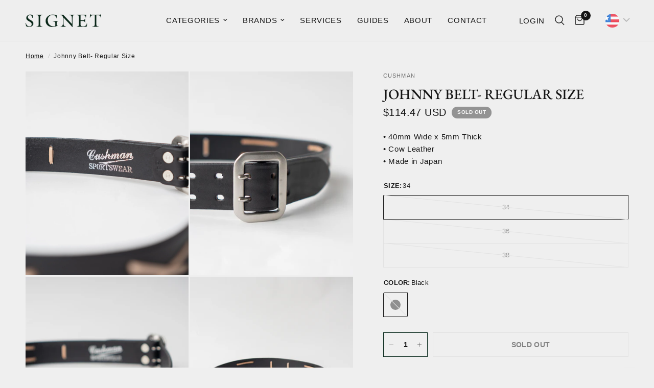

--- FILE ---
content_type: text/html; charset=utf-8
request_url: https://thesignetstore.com/products/johnny-belt-regular-size
body_size: 47823
content:
<!doctype html><html class="no-js" lang="en" dir="ltr">
	<meta name="google-site-verification" content="fTKPx9_PXwjMKvHhrJ6Gqy50vqAanMKgLgEhdZNTT6Y" />
<head>
    <meta name="google-site-verification" content="Je0qT6MukQjkXjrx8nhYzkF9zAIeZv6kd5kiXsdV-IE" />
    <meta name="p:domain_verify" content="3f7b2263ac5a256639ee486cb321bfeb"/>
	<meta charset="utf-8">
	<meta http-equiv="X-UA-Compatible" content="IE=edge,chrome=1">
	<meta name="viewport" content="width=device-width, initial-scale=1, maximum-scale=5, viewport-fit=cover">
	<meta name="theme-color" content="#efefef">
	<link rel="canonical" href="https://thesignetstore.com/products/johnny-belt-regular-size">
	<link rel="preconnect" href="https://cdn.shopify.com" crossorigin>
	<link rel="preload" as="style" href="//thesignetstore.com/cdn/shop/t/37/assets/app.css?v=74817624028541950321738717826">
<link rel="preload" as="style" href="//thesignetstore.com/cdn/shop/t/37/assets/product.css?v=19960244147823135091738717827">
<link rel="preload" as="image" href="//thesignetstore.com/cdn/shop/products/SGN05703_f689c6ef-032c-42ef-9b76-a1872ce4bb1e.jpg?v=1624352273&width=375" imagesrcset="//thesignetstore.com/cdn/shop/products/SGN05703_f689c6ef-032c-42ef-9b76-a1872ce4bb1e.jpg?v=1624352273&width=375 375w,//thesignetstore.com/cdn/shop/products/SGN05703_f689c6ef-032c-42ef-9b76-a1872ce4bb1e.jpg?v=1624352273&width=640 640w,//thesignetstore.com/cdn/shop/products/SGN05703_f689c6ef-032c-42ef-9b76-a1872ce4bb1e.jpg?v=1624352273&width=960 960w" imagesizes="auto">




<link href="//thesignetstore.com/cdn/shop/t/37/assets/animations.min.js?v=125778792411641688251738717826" as="script" rel="preload">

<link href="//thesignetstore.com/cdn/shop/t/37/assets/header.js?v=53973329853117484881738717826" as="script" rel="preload">
<link href="//thesignetstore.com/cdn/shop/t/37/assets/vendor.min.js?v=57769212839167613861738717827" as="script" rel="preload">
<link href="//thesignetstore.com/cdn/shop/t/37/assets/app.js?v=7593071547056632411738717826" as="script" rel="preload">
<link href="//thesignetstore.com/cdn/shop/t/37/assets/slideshow.js?v=77914080626843417591738717827" as="script" rel="preload">

<script>
window.lazySizesConfig = window.lazySizesConfig || {};
window.lazySizesConfig.expand = 250;
window.lazySizesConfig.loadMode = 1;
window.lazySizesConfig.loadHidden = false;
</script>


	<link rel="icon" type="image/png" href="//thesignetstore.com/cdn/shop/files/SIGNET_favicon.png?crop=center&height=32&v=1717397868&width=32">

	<title>
	Johnny Belt- Regular Size &ndash; The Signet Store
	</title>

	
	<meta name="description" content="• 40mm Wide x 5mm Thick• Cow Leather• Made in Japan">
	
<link rel="preconnect" href="https://fonts.shopifycdn.com" crossorigin>

<meta property="og:site_name" content="The Signet Store">
<meta property="og:url" content="https://thesignetstore.com/products/johnny-belt-regular-size">
<meta property="og:title" content="Johnny Belt- Regular Size">
<meta property="og:type" content="product">
<meta property="og:description" content="• 40mm Wide x 5mm Thick• Cow Leather• Made in Japan"><meta property="og:image" content="http://thesignetstore.com/cdn/shop/products/SGN05703_f689c6ef-032c-42ef-9b76-a1872ce4bb1e.jpg?v=1624352273">
  <meta property="og:image:secure_url" content="https://thesignetstore.com/cdn/shop/products/SGN05703_f689c6ef-032c-42ef-9b76-a1872ce4bb1e.jpg?v=1624352273">
  <meta property="og:image:width" content="3729">
  <meta property="og:image:height" content="4661"><meta property="og:price:amount" content="6,800.00">
  <meta property="og:price:currency" content="PHP"><meta name="twitter:card" content="summary_large_image">
<meta name="twitter:title" content="Johnny Belt- Regular Size">
<meta name="twitter:description" content="• 40mm Wide x 5mm Thick• Cow Leather• Made in Japan">


	<link href="//thesignetstore.com/cdn/shop/t/37/assets/app.css?v=74817624028541950321738717826" rel="stylesheet" type="text/css" media="all" />

    <link href="//thesignetstore.com/cdn/shop/t/37/assets/signet.css?v=133917143824954191071738718012" rel="stylesheet" type="text/css" media="all" />

	<style data-shopify>
	@font-face {
  font-family: "EB Garamond";
  font-weight: 400;
  font-style: normal;
  font-display: swap;
  src: url("//thesignetstore.com/cdn/fonts/ebgaramond/ebgaramond_n4.f03b4ad40330b0ec2af5bb96f169ce0df8a12bc0.woff2") format("woff2"),
       url("//thesignetstore.com/cdn/fonts/ebgaramond/ebgaramond_n4.73939a8b7fe7c6b6b560b459d64db062f2ba1a29.woff") format("woff");
}

@font-face {
  font-family: "EB Garamond";
  font-weight: 500;
  font-style: normal;
  font-display: swap;
  src: url("//thesignetstore.com/cdn/fonts/ebgaramond/ebgaramond_n5.3e25a5488beb55ca397c46b6a35ec00e32bd7588.woff2") format("woff2"),
       url("//thesignetstore.com/cdn/fonts/ebgaramond/ebgaramond_n5.abced48e0ce998fe3fda80b5d5329505f19714c6.woff") format("woff");
}

@font-face {
  font-family: "EB Garamond";
  font-weight: 600;
  font-style: normal;
  font-display: swap;
  src: url("//thesignetstore.com/cdn/fonts/ebgaramond/ebgaramond_n6.9fbba68e5aeeda69cf315a9bd4516ff6325d7e2d.woff2") format("woff2"),
       url("//thesignetstore.com/cdn/fonts/ebgaramond/ebgaramond_n6.f6cdb210b4d532f781a8385fdcef2e74c795072f.woff") format("woff");
}

@font-face {
  font-family: "EB Garamond";
  font-weight: 400;
  font-style: italic;
  font-display: swap;
  src: url("//thesignetstore.com/cdn/fonts/ebgaramond/ebgaramond_i4.8a8d350a4bec29823a3db2f6d6a96a056d2e3223.woff2") format("woff2"),
       url("//thesignetstore.com/cdn/fonts/ebgaramond/ebgaramond_i4.ac4f3f00b446eda80de7b499ddd9e019a66ddfe2.woff") format("woff");
}

@font-face {
  font-family: "EB Garamond";
  font-weight: 600;
  font-style: italic;
  font-display: swap;
  src: url("//thesignetstore.com/cdn/fonts/ebgaramond/ebgaramond_i6.27c8db0faeb72f21ee8374eca2e36f39d29aeb62.woff2") format("woff2"),
       url("//thesignetstore.com/cdn/fonts/ebgaramond/ebgaramond_i6.cf00b66af0e68d9f084cefafdffdbdf60c2b776b.woff") format("woff");
}

h1,h2,h3,h4,h5,h6,
	.h1,.h2,.h3,.h4,.h5,.h6,
	.logolink.text-logo,
	.heading-font,
	.h1-xlarge,
	.h1-large,
	.customer-addresses .my-address .address-index {
		font-style: normal;
		font-weight: 400;
		font-family: "EB Garamond", serif;
	}
	body,
	.body-font,
	.thb-product-detail .product-title {
		font-style: normal;
		font-weight: 400;
		font-family: "EB Garamond", serif;
	}
	:root {
		--mobile-swipe-width: calc(90vw - 30px);
		--font-body-scale: 1.0;
		--font-body-line-height-scale: 1.0;
		--font-body-letter-spacing: 0.04em;
		--font-body-medium-weight: 500;
    --font-body-bold-weight: 600;
		--font-announcement-scale: 1.0;
		--font-heading-scale: 1.0;
		--font-heading-line-height-scale: 1.0;
		--font-heading-letter-spacing: 0.0em;
		--font-navigation-scale: 1.0;
		--navigation-item-spacing: 15px;
		--font-product-title-scale: 1.0;
		--font-product-title-line-height-scale: 1.0;
		--button-letter-spacing: 0.02em;

		--bg-body: #efefef;
		--bg-body-rgb: 239,239,239;
		--bg-body-darken: #e7e7e7;
		--payment-terms-background-color: #efefef;
		--color-body: #151515;
		--color-body-rgb: 21,21,21;
		--color-accent: #151515;
		--color-accent-rgb: 21,21,21;
		--color-border: #E2E2E2;
		--color-form-border: #dedede;
		--color-overlay-rgb: 0,0,0;

		--shopify-accelerated-checkout-button-block-size: 48px;
		--shopify-accelerated-checkout-inline-alignment: center;
		--shopify-accelerated-checkout-skeleton-animation-duration: 0.25s;

		--color-announcement-bar-text: #ffffff;
		--color-announcement-bar-bg: #052719;

		--color-header-bg: #eeeeee;
		--color-header-bg-rgb: 238,238,238;
		--color-header-text: #151515;
		--color-header-text-rgb: 21,21,21;
		--color-header-links: #151515;
		--color-header-links-rgb: 21,21,21;
		--color-header-links-hover: #151515;
		--color-header-icons: #151515;
		--color-header-border: #E2E2E2;

		--solid-button-background: #052719;
		--solid-button-label: #ffffff;
		--outline-button-label: #052719;
		--button-border-radius: 0px;
		--shopify-accelerated-checkout-button-border-radius: 0px;

		--color-price: #151515;
		--color-price-discounted: #ee3b45;
		--color-star: #FD9A52;
		--color-dots: #151515;

		--color-inventory-instock: #279A4B;
		--color-inventory-lowstock: #FB9E5B;

		--section-spacing-mobile: 50px;
		--section-spacing-desktop: 90px;

		--color-badge-text: #ffffff;
		--color-badge-sold-out: #939393;
		--color-badge-sale: #151515;
		
		--color-badge-preorder: #666666;
		--badge-corner-radius: 13px;

		--color-footer-text: #4a4a4a;
		--color-footer-text-rgb: 74,74,74;
		--color-footer-link: #4a4a4a;
		--color-footer-link-hover: #444444;
		--color-footer-border: #444444;
		--color-footer-border-rgb: 68,68,68;
		--color-footer-bg: #eae7e0;
	}



</style>


	<script>
		window.theme = window.theme || {};
		theme = {
			settings: {
				money_with_currency_format:"\u003cspan class=money\u003e₱{{amount}}\u003c\/span\u003e",
				cart_drawer:true,
				product_id: 6577140334675,
			},
			routes: {
				root_url: '/',
				cart_url: '/cart',
				cart_add_url: '/cart/add',
				search_url: '/search',
				cart_change_url: '/cart/change',
				cart_update_url: '/cart/update',
				cart_clear_url: '/cart/clear',
				predictive_search_url: '/search/suggest',
			},
			variantStrings: {
        addToCart: `Add to cart`,
        soldOut: `Sold out`,
        unavailable: `Unavailable`,
        preOrder: `Pre-order`,
      },
			strings: {
				requiresTerms: `You must agree with the terms and conditions of sales to check out`,
				shippingEstimatorNoResults: `Sorry, we do not ship to your address.`,
				shippingEstimatorOneResult: `There is one shipping rate for your address:`,
				shippingEstimatorMultipleResults: `There are several shipping rates for your address:`,
				shippingEstimatorError: `One or more error occurred while retrieving shipping rates:`
			}
		};
	</script>
	<script>window.performance && window.performance.mark && window.performance.mark('shopify.content_for_header.start');</script><meta name="google-site-verification" content="lXkUmp3WJu-p6VwM-ht3e3C3ao_HGbMUFSEsDPGxTcA">
<meta name="google-site-verification" content="paVybnFWvuQez1AY0sJvqljwRCjAx0tFiMt9LUzEf4k">
<meta id="shopify-digital-wallet" name="shopify-digital-wallet" content="/26920091731/digital_wallets/dialog">
<link rel="alternate" type="application/json+oembed" href="https://thesignetstore.com/products/johnny-belt-regular-size.oembed">
<script async="async" src="/checkouts/internal/preloads.js?locale=en-PH"></script>
<script id="shopify-features" type="application/json">{"accessToken":"02a6cf3eb92f8175025869a99d8ec58a","betas":["rich-media-storefront-analytics"],"domain":"thesignetstore.com","predictiveSearch":true,"shopId":26920091731,"locale":"en"}</script>
<script>var Shopify = Shopify || {};
Shopify.shop = "metrocle.myshopify.com";
Shopify.locale = "en";
Shopify.currency = {"active":"PHP","rate":"1.0"};
Shopify.country = "PH";
Shopify.theme = {"name":"Signet Webstore 2.0 v. 8","id":133428379731,"schema_name":"Reformation","schema_version":"8.0.0","theme_store_id":1762,"role":"main"};
Shopify.theme.handle = "null";
Shopify.theme.style = {"id":null,"handle":null};
Shopify.cdnHost = "thesignetstore.com/cdn";
Shopify.routes = Shopify.routes || {};
Shopify.routes.root = "/";</script>
<script type="module">!function(o){(o.Shopify=o.Shopify||{}).modules=!0}(window);</script>
<script>!function(o){function n(){var o=[];function n(){o.push(Array.prototype.slice.apply(arguments))}return n.q=o,n}var t=o.Shopify=o.Shopify||{};t.loadFeatures=n(),t.autoloadFeatures=n()}(window);</script>
<script id="shop-js-analytics" type="application/json">{"pageType":"product"}</script>
<script defer="defer" async type="module" src="//thesignetstore.com/cdn/shopifycloud/shop-js/modules/v2/client.init-shop-cart-sync_BdyHc3Nr.en.esm.js"></script>
<script defer="defer" async type="module" src="//thesignetstore.com/cdn/shopifycloud/shop-js/modules/v2/chunk.common_Daul8nwZ.esm.js"></script>
<script type="module">
  await import("//thesignetstore.com/cdn/shopifycloud/shop-js/modules/v2/client.init-shop-cart-sync_BdyHc3Nr.en.esm.js");
await import("//thesignetstore.com/cdn/shopifycloud/shop-js/modules/v2/chunk.common_Daul8nwZ.esm.js");

  window.Shopify.SignInWithShop?.initShopCartSync?.({"fedCMEnabled":true,"windoidEnabled":true});

</script>
<script>(function() {
  var isLoaded = false;
  function asyncLoad() {
    if (isLoaded) return;
    isLoaded = true;
    var urls = ["https:\/\/cdn.shopify.com\/s\/files\/1\/0683\/1371\/0892\/files\/splmn-shopify-prod-August-31.min.js?v=1693985059\u0026shop=metrocle.myshopify.com","\/\/shopify.privy.com\/widget.js?shop=metrocle.myshopify.com","https:\/\/cdn.sesami.co\/shopify.js?shop=metrocle.myshopify.com","https:\/\/sizechart.apps.avada.io\/scripttag\/avada-size-chart.min.js?shop=metrocle.myshopify.com","https:\/\/chimpstatic.com\/mcjs-connected\/js\/users\/3e79cfe3c014cd477671b14f8\/4f9781793245b436154a9f2e2.js?shop=metrocle.myshopify.com","https:\/\/widgets.automizely.com\/pages\/v1\/pages.js?store_connection_id=1c50fa8aedf24910896d4cee9f77bafa\u0026mapped_org_id=1b0981d8154fd78ddc18591bfde094c3_v1\u0026shop=metrocle.myshopify.com","https:\/\/cdn.shopify.com\/s\/files\/1\/0875\/2064\/files\/easyauth-1.0.0.min.js?shop=metrocle.myshopify.com","https:\/\/sdks.automizely.com\/conversions\/v1\/conversions.js?app_connection_id=e1bea6d7fdbf403e8760e257aedd8568\u0026mapped_org_id=1b0981d8154fd78ddc18591bfde094c3_v1\u0026shop=metrocle.myshopify.com","https:\/\/cdn.hextom.com\/js\/quickannouncementbar.js?shop=metrocle.myshopify.com"];
    for (var i = 0; i < urls.length; i++) {
      var s = document.createElement('script');
      s.type = 'text/javascript';
      s.async = true;
      s.src = urls[i];
      var x = document.getElementsByTagName('script')[0];
      x.parentNode.insertBefore(s, x);
    }
  };
  if(window.attachEvent) {
    window.attachEvent('onload', asyncLoad);
  } else {
    window.addEventListener('load', asyncLoad, false);
  }
})();</script>
<script id="__st">var __st={"a":26920091731,"offset":28800,"reqid":"89ec2c6c-18a1-45e9-af07-be5ce562ed96-1769003651","pageurl":"thesignetstore.com\/products\/johnny-belt-regular-size","u":"116b2ea27149","p":"product","rtyp":"product","rid":6577140334675};</script>
<script>window.ShopifyPaypalV4VisibilityTracking = true;</script>
<script id="captcha-bootstrap">!function(){'use strict';const t='contact',e='account',n='new_comment',o=[[t,t],['blogs',n],['comments',n],[t,'customer']],c=[[e,'customer_login'],[e,'guest_login'],[e,'recover_customer_password'],[e,'create_customer']],r=t=>t.map((([t,e])=>`form[action*='/${t}']:not([data-nocaptcha='true']) input[name='form_type'][value='${e}']`)).join(','),a=t=>()=>t?[...document.querySelectorAll(t)].map((t=>t.form)):[];function s(){const t=[...o],e=r(t);return a(e)}const i='password',u='form_key',d=['recaptcha-v3-token','g-recaptcha-response','h-captcha-response',i],f=()=>{try{return window.sessionStorage}catch{return}},m='__shopify_v',_=t=>t.elements[u];function p(t,e,n=!1){try{const o=window.sessionStorage,c=JSON.parse(o.getItem(e)),{data:r}=function(t){const{data:e,action:n}=t;return t[m]||n?{data:e,action:n}:{data:t,action:n}}(c);for(const[e,n]of Object.entries(r))t.elements[e]&&(t.elements[e].value=n);n&&o.removeItem(e)}catch(o){console.error('form repopulation failed',{error:o})}}const l='form_type',E='cptcha';function T(t){t.dataset[E]=!0}const w=window,h=w.document,L='Shopify',v='ce_forms',y='captcha';let A=!1;((t,e)=>{const n=(g='f06e6c50-85a8-45c8-87d0-21a2b65856fe',I='https://cdn.shopify.com/shopifycloud/storefront-forms-hcaptcha/ce_storefront_forms_captcha_hcaptcha.v1.5.2.iife.js',D={infoText:'Protected by hCaptcha',privacyText:'Privacy',termsText:'Terms'},(t,e,n)=>{const o=w[L][v],c=o.bindForm;if(c)return c(t,g,e,D).then(n);var r;o.q.push([[t,g,e,D],n]),r=I,A||(h.body.append(Object.assign(h.createElement('script'),{id:'captcha-provider',async:!0,src:r})),A=!0)});var g,I,D;w[L]=w[L]||{},w[L][v]=w[L][v]||{},w[L][v].q=[],w[L][y]=w[L][y]||{},w[L][y].protect=function(t,e){n(t,void 0,e),T(t)},Object.freeze(w[L][y]),function(t,e,n,w,h,L){const[v,y,A,g]=function(t,e,n){const i=e?o:[],u=t?c:[],d=[...i,...u],f=r(d),m=r(i),_=r(d.filter((([t,e])=>n.includes(e))));return[a(f),a(m),a(_),s()]}(w,h,L),I=t=>{const e=t.target;return e instanceof HTMLFormElement?e:e&&e.form},D=t=>v().includes(t);t.addEventListener('submit',(t=>{const e=I(t);if(!e)return;const n=D(e)&&!e.dataset.hcaptchaBound&&!e.dataset.recaptchaBound,o=_(e),c=g().includes(e)&&(!o||!o.value);(n||c)&&t.preventDefault(),c&&!n&&(function(t){try{if(!f())return;!function(t){const e=f();if(!e)return;const n=_(t);if(!n)return;const o=n.value;o&&e.removeItem(o)}(t);const e=Array.from(Array(32),(()=>Math.random().toString(36)[2])).join('');!function(t,e){_(t)||t.append(Object.assign(document.createElement('input'),{type:'hidden',name:u})),t.elements[u].value=e}(t,e),function(t,e){const n=f();if(!n)return;const o=[...t.querySelectorAll(`input[type='${i}']`)].map((({name:t})=>t)),c=[...d,...o],r={};for(const[a,s]of new FormData(t).entries())c.includes(a)||(r[a]=s);n.setItem(e,JSON.stringify({[m]:1,action:t.action,data:r}))}(t,e)}catch(e){console.error('failed to persist form',e)}}(e),e.submit())}));const S=(t,e)=>{t&&!t.dataset[E]&&(n(t,e.some((e=>e===t))),T(t))};for(const o of['focusin','change'])t.addEventListener(o,(t=>{const e=I(t);D(e)&&S(e,y())}));const B=e.get('form_key'),M=e.get(l),P=B&&M;t.addEventListener('DOMContentLoaded',(()=>{const t=y();if(P)for(const e of t)e.elements[l].value===M&&p(e,B);[...new Set([...A(),...v().filter((t=>'true'===t.dataset.shopifyCaptcha))])].forEach((e=>S(e,t)))}))}(h,new URLSearchParams(w.location.search),n,t,e,['guest_login'])})(!0,!0)}();</script>
<script integrity="sha256-4kQ18oKyAcykRKYeNunJcIwy7WH5gtpwJnB7kiuLZ1E=" data-source-attribution="shopify.loadfeatures" defer="defer" src="//thesignetstore.com/cdn/shopifycloud/storefront/assets/storefront/load_feature-a0a9edcb.js" crossorigin="anonymous"></script>
<script data-source-attribution="shopify.dynamic_checkout.dynamic.init">var Shopify=Shopify||{};Shopify.PaymentButton=Shopify.PaymentButton||{isStorefrontPortableWallets:!0,init:function(){window.Shopify.PaymentButton.init=function(){};var t=document.createElement("script");t.src="https://thesignetstore.com/cdn/shopifycloud/portable-wallets/latest/portable-wallets.en.js",t.type="module",document.head.appendChild(t)}};
</script>
<script data-source-attribution="shopify.dynamic_checkout.buyer_consent">
  function portableWalletsHideBuyerConsent(e){var t=document.getElementById("shopify-buyer-consent"),n=document.getElementById("shopify-subscription-policy-button");t&&n&&(t.classList.add("hidden"),t.setAttribute("aria-hidden","true"),n.removeEventListener("click",e))}function portableWalletsShowBuyerConsent(e){var t=document.getElementById("shopify-buyer-consent"),n=document.getElementById("shopify-subscription-policy-button");t&&n&&(t.classList.remove("hidden"),t.removeAttribute("aria-hidden"),n.addEventListener("click",e))}window.Shopify?.PaymentButton&&(window.Shopify.PaymentButton.hideBuyerConsent=portableWalletsHideBuyerConsent,window.Shopify.PaymentButton.showBuyerConsent=portableWalletsShowBuyerConsent);
</script>
<script>
  function portableWalletsCleanup(e){e&&e.src&&console.error("Failed to load portable wallets script "+e.src);var t=document.querySelectorAll("shopify-accelerated-checkout .shopify-payment-button__skeleton, shopify-accelerated-checkout-cart .wallet-cart-button__skeleton"),e=document.getElementById("shopify-buyer-consent");for(let e=0;e<t.length;e++)t[e].remove();e&&e.remove()}function portableWalletsNotLoadedAsModule(e){e instanceof ErrorEvent&&"string"==typeof e.message&&e.message.includes("import.meta")&&"string"==typeof e.filename&&e.filename.includes("portable-wallets")&&(window.removeEventListener("error",portableWalletsNotLoadedAsModule),window.Shopify.PaymentButton.failedToLoad=e,"loading"===document.readyState?document.addEventListener("DOMContentLoaded",window.Shopify.PaymentButton.init):window.Shopify.PaymentButton.init())}window.addEventListener("error",portableWalletsNotLoadedAsModule);
</script>

<script type="module" src="https://thesignetstore.com/cdn/shopifycloud/portable-wallets/latest/portable-wallets.en.js" onError="portableWalletsCleanup(this)" crossorigin="anonymous"></script>
<script nomodule>
  document.addEventListener("DOMContentLoaded", portableWalletsCleanup);
</script>

<link id="shopify-accelerated-checkout-styles" rel="stylesheet" media="screen" href="https://thesignetstore.com/cdn/shopifycloud/portable-wallets/latest/accelerated-checkout-backwards-compat.css" crossorigin="anonymous">
<style id="shopify-accelerated-checkout-cart">
        #shopify-buyer-consent {
  margin-top: 1em;
  display: inline-block;
  width: 100%;
}

#shopify-buyer-consent.hidden {
  display: none;
}

#shopify-subscription-policy-button {
  background: none;
  border: none;
  padding: 0;
  text-decoration: underline;
  font-size: inherit;
  cursor: pointer;
}

#shopify-subscription-policy-button::before {
  box-shadow: none;
}

      </style>

<script>window.performance && window.performance.mark && window.performance.mark('shopify.content_for_header.end');</script> <!-- Header hook for plugins -->

	<script>document.documentElement.className = document.documentElement.className.replace('no-js', 'js');</script>
	<meta name="google-site-verification" content="Je0qT6MukQjkXjrx8nhYzkF9zAIeZv6kd5kiXsdV-IE">
    <meta name="p:domain_verify" content="3f7b2263ac5a256639ee486cb321bfeb">
<!-- BEGIN app block: shopify://apps/bucks/blocks/app-embed/4f0a9b06-9da4-4a49-b378-2de9d23a3af3 -->
<script>
  window.bucksCC = window.bucksCC || {};
  window.bucksCC.metaConfig = {};
  window.bucksCC.reConvert = function() {};
  "function" != typeof Object.assign && (Object.assign = function(n) {
    if (null == n) 
      throw new TypeError("Cannot convert undefined or null to object");
    



    for (var r = Object(n), t = 1; t < arguments.length; t++) {
      var e = arguments[t];
      if (null != e) 
        for (var o in e) 
          e.hasOwnProperty(o) && (r[o] = e[o])
    }
    return r
  });

const bucks_validateJson = json => {
    let checkedJson;
    try {
        checkedJson = JSON.parse(json);
    } catch (error) { }
    return checkedJson;
};

  const bucks_encodedData = "[base64]";

  const bucks_myshopifyDomain = "thesignetstore.com";

  const decodedURI = atob(bucks_encodedData);
  const bucks_decodedString = decodeURIComponent(decodedURI);


  const bucks_parsedData = bucks_validateJson(bucks_decodedString) || {};
  Object.assign(window.bucksCC.metaConfig, {

    ... bucks_parsedData,
    money_format: "\u003cspan class=money\u003e₱{{amount}}\u003c\/span\u003e",
    money_with_currency_format: "\u003cspan class=money\u003e₱{{amount}} PHP\u003c\/span\u003e",
    userCurrency: "PHP"

  });
  window.bucksCC.reConvert = function() {};
  window.bucksCC.themeAppExtension = true;
  window.bucksCC.metaConfig.multiCurrencies = [];
  window.bucksCC.localization = {};
  
  

  window.bucksCC.localization.availableCountries = ["AF","AX","AL","DZ","AD","AO","AI","AG","AR","AM","AW","AC","AU","AT","AZ","BS","BH","BD","BB","BY","BE","BZ","BJ","BM","BT","BO","BA","BW","BR","IO","VG","BN","BG","BF","BI","KH","CM","CA","CV","BQ","KY","CF","TD","CL","CN","CX","CC","CO","KM","CG","CD","CK","CR","CI","HR","CW","CY","CZ","DK","DJ","DM","DO","EC","EG","SV","GQ","ER","EE","SZ","ET","FK","FO","FJ","FI","FR","GF","PF","TF","GA","GM","GE","DE","GH","GI","GR","GL","GD","GP","GT","GG","GN","GW","GY","HT","HN","HK","HU","IS","IN","ID","IQ","IE","IM","IL","IT","JM","JP","JE","JO","KZ","KE","KI","XK","KW","KG","LA","LV","LB","LS","LR","LY","LI","LT","LU","MO","MG","MW","MY","MV","ML","MT","MQ","MR","MU","YT","MX","MD","MC","MN","ME","MS","MA","MZ","MM","NA","NR","NP","NL","NC","NZ","NI","NE","NG","NU","NF","MK","NO","OM","PK","PS","PA","PG","PY","PE","PH","PN","PL","PT","QA","RE","RO","RU","RW","WS","SM","ST","SA","SN","RS","SC","SL","SG","SX","SK","SI","SB","SO","ZA","GS","KR","SS","ES","LK","BL","SH","KN","LC","MF","PM","VC","SD","SR","SJ","SE","CH","TW","TJ","TZ","TH","TL","TG","TK","TO","TT","TA","TN","TR","TM","TC","TV","UM","UG","UA","AE","GB","US","UY","UZ","VU","VA","VE","VN","WF","EH","YE","ZM","ZW"];
  window.bucksCC.localization.availableLanguages = ["en"];

  
  window.bucksCC.metaConfig.multiCurrencies = "PHP".split(',') || '';
  window.bucksCC.metaConfig.cartCurrency = "PHP" || '';

  if ((((window || {}).bucksCC || {}).metaConfig || {}).instantLoader) {
    self.fetch || (self.fetch = function(e, n) {
      return n = n || {},
      new Promise(function(t, s) {
        var r = new XMLHttpRequest,
          o = [],
          u = [],
          i = {},
          a = function() {
            return {
              ok: 2 == (r.status / 100 | 0),
              statusText: r.statusText,
              status: r.status,
              url: r.responseURL,
              text: function() {
                return Promise.resolve(r.responseText)
              },
              json: function() {
                return Promise.resolve(JSON.parse(r.responseText))
              },
              blob: function() {
                return Promise.resolve(new Blob([r.response]))
              },
              clone: a,
              headers: {
                keys: function() {
                  return o
                },
                entries: function() {
                  return u
                },
                get: function(e) {
                  return i[e.toLowerCase()]
                },
                has: function(e) {
                  return e.toLowerCase() in i
                }
              }
            }
          };
        for (var c in r.open(n.method || "get", e, !0), r.onload = function() {
          r.getAllResponseHeaders().replace(/^(.*?):[^S\n]*([sS]*?)$/gm, function(e, n, t) {
            o.push(n = n.toLowerCase()),
            u.push([n, t]),
            i[n] = i[n]
              ? i[n] + "," + t
              : t
          }),
          t(a())
        },
        r.onerror = s,
        r.withCredentials = "include" == n.credentials,
        n.headers) 
          r.setRequestHeader(c, n.headers[c]);
        r.send(n.body || null)
      })
    });
    !function() {
      function t(t) {
        const e = document.createElement("style");
        e.innerText = t,
        document.head.appendChild(e)
      }
      function e(t) {
        const e = document.createElement("script");
        e.type = "text/javascript",
        e.text = t,
        document.head.appendChild(e),
        console.log("%cBUCKSCC: Instant Loader Activated ⚡️", "background: #1c64f6; color: #fff; font-size: 12px; font-weight:bold; padding: 5px 10px; border-radius: 3px")
      }
      let n = sessionStorage.getItem("bucksccHash");
      (
        n = n
          ? JSON.parse(n)
          : null
      )
        ? e(n)
        : fetch(`https://${bucks_myshopifyDomain}/apps/buckscc/sdk.min.js`, {mode: "no-cors"}).then(function(t) {
          return t.text()
        }).then(function(t) {
          if ((t || "").length > 100) {
            const o = JSON.stringify(t);
            sessionStorage.setItem("bucksccHash", o),
            n = t,
            e(t)
          }
        })
    }();
  }

  const themeAppExLoadEvent = new Event("BUCKSCC_THEME-APP-EXTENSION_LOADED", { bubbles: true, cancelable: false });

  // Dispatch the custom event on the window
  window.dispatchEvent(themeAppExLoadEvent);

</script><!-- END app block --><script src="https://cdn.shopify.com/extensions/019ba2d3-5579-7382-9582-e9b49f858129/bucks-23/assets/widgetLoader.js" type="text/javascript" defer="defer"></script>
<link href="https://monorail-edge.shopifysvc.com" rel="dns-prefetch">
<script>(function(){if ("sendBeacon" in navigator && "performance" in window) {try {var session_token_from_headers = performance.getEntriesByType('navigation')[0].serverTiming.find(x => x.name == '_s').description;} catch {var session_token_from_headers = undefined;}var session_cookie_matches = document.cookie.match(/_shopify_s=([^;]*)/);var session_token_from_cookie = session_cookie_matches && session_cookie_matches.length === 2 ? session_cookie_matches[1] : "";var session_token = session_token_from_headers || session_token_from_cookie || "";function handle_abandonment_event(e) {var entries = performance.getEntries().filter(function(entry) {return /monorail-edge.shopifysvc.com/.test(entry.name);});if (!window.abandonment_tracked && entries.length === 0) {window.abandonment_tracked = true;var currentMs = Date.now();var navigation_start = performance.timing.navigationStart;var payload = {shop_id: 26920091731,url: window.location.href,navigation_start,duration: currentMs - navigation_start,session_token,page_type: "product"};window.navigator.sendBeacon("https://monorail-edge.shopifysvc.com/v1/produce", JSON.stringify({schema_id: "online_store_buyer_site_abandonment/1.1",payload: payload,metadata: {event_created_at_ms: currentMs,event_sent_at_ms: currentMs}}));}}window.addEventListener('pagehide', handle_abandonment_event);}}());</script>
<script id="web-pixels-manager-setup">(function e(e,d,r,n,o){if(void 0===o&&(o={}),!Boolean(null===(a=null===(i=window.Shopify)||void 0===i?void 0:i.analytics)||void 0===a?void 0:a.replayQueue)){var i,a;window.Shopify=window.Shopify||{};var t=window.Shopify;t.analytics=t.analytics||{};var s=t.analytics;s.replayQueue=[],s.publish=function(e,d,r){return s.replayQueue.push([e,d,r]),!0};try{self.performance.mark("wpm:start")}catch(e){}var l=function(){var e={modern:/Edge?\/(1{2}[4-9]|1[2-9]\d|[2-9]\d{2}|\d{4,})\.\d+(\.\d+|)|Firefox\/(1{2}[4-9]|1[2-9]\d|[2-9]\d{2}|\d{4,})\.\d+(\.\d+|)|Chrom(ium|e)\/(9{2}|\d{3,})\.\d+(\.\d+|)|(Maci|X1{2}).+ Version\/(15\.\d+|(1[6-9]|[2-9]\d|\d{3,})\.\d+)([,.]\d+|)( \(\w+\)|)( Mobile\/\w+|) Safari\/|Chrome.+OPR\/(9{2}|\d{3,})\.\d+\.\d+|(CPU[ +]OS|iPhone[ +]OS|CPU[ +]iPhone|CPU IPhone OS|CPU iPad OS)[ +]+(15[._]\d+|(1[6-9]|[2-9]\d|\d{3,})[._]\d+)([._]\d+|)|Android:?[ /-](13[3-9]|1[4-9]\d|[2-9]\d{2}|\d{4,})(\.\d+|)(\.\d+|)|Android.+Firefox\/(13[5-9]|1[4-9]\d|[2-9]\d{2}|\d{4,})\.\d+(\.\d+|)|Android.+Chrom(ium|e)\/(13[3-9]|1[4-9]\d|[2-9]\d{2}|\d{4,})\.\d+(\.\d+|)|SamsungBrowser\/([2-9]\d|\d{3,})\.\d+/,legacy:/Edge?\/(1[6-9]|[2-9]\d|\d{3,})\.\d+(\.\d+|)|Firefox\/(5[4-9]|[6-9]\d|\d{3,})\.\d+(\.\d+|)|Chrom(ium|e)\/(5[1-9]|[6-9]\d|\d{3,})\.\d+(\.\d+|)([\d.]+$|.*Safari\/(?![\d.]+ Edge\/[\d.]+$))|(Maci|X1{2}).+ Version\/(10\.\d+|(1[1-9]|[2-9]\d|\d{3,})\.\d+)([,.]\d+|)( \(\w+\)|)( Mobile\/\w+|) Safari\/|Chrome.+OPR\/(3[89]|[4-9]\d|\d{3,})\.\d+\.\d+|(CPU[ +]OS|iPhone[ +]OS|CPU[ +]iPhone|CPU IPhone OS|CPU iPad OS)[ +]+(10[._]\d+|(1[1-9]|[2-9]\d|\d{3,})[._]\d+)([._]\d+|)|Android:?[ /-](13[3-9]|1[4-9]\d|[2-9]\d{2}|\d{4,})(\.\d+|)(\.\d+|)|Mobile Safari.+OPR\/([89]\d|\d{3,})\.\d+\.\d+|Android.+Firefox\/(13[5-9]|1[4-9]\d|[2-9]\d{2}|\d{4,})\.\d+(\.\d+|)|Android.+Chrom(ium|e)\/(13[3-9]|1[4-9]\d|[2-9]\d{2}|\d{4,})\.\d+(\.\d+|)|Android.+(UC? ?Browser|UCWEB|U3)[ /]?(15\.([5-9]|\d{2,})|(1[6-9]|[2-9]\d|\d{3,})\.\d+)\.\d+|SamsungBrowser\/(5\.\d+|([6-9]|\d{2,})\.\d+)|Android.+MQ{2}Browser\/(14(\.(9|\d{2,})|)|(1[5-9]|[2-9]\d|\d{3,})(\.\d+|))(\.\d+|)|K[Aa][Ii]OS\/(3\.\d+|([4-9]|\d{2,})\.\d+)(\.\d+|)/},d=e.modern,r=e.legacy,n=navigator.userAgent;return n.match(d)?"modern":n.match(r)?"legacy":"unknown"}(),u="modern"===l?"modern":"legacy",c=(null!=n?n:{modern:"",legacy:""})[u],f=function(e){return[e.baseUrl,"/wpm","/b",e.hashVersion,"modern"===e.buildTarget?"m":"l",".js"].join("")}({baseUrl:d,hashVersion:r,buildTarget:u}),m=function(e){var d=e.version,r=e.bundleTarget,n=e.surface,o=e.pageUrl,i=e.monorailEndpoint;return{emit:function(e){var a=e.status,t=e.errorMsg,s=(new Date).getTime(),l=JSON.stringify({metadata:{event_sent_at_ms:s},events:[{schema_id:"web_pixels_manager_load/3.1",payload:{version:d,bundle_target:r,page_url:o,status:a,surface:n,error_msg:t},metadata:{event_created_at_ms:s}}]});if(!i)return console&&console.warn&&console.warn("[Web Pixels Manager] No Monorail endpoint provided, skipping logging."),!1;try{return self.navigator.sendBeacon.bind(self.navigator)(i,l)}catch(e){}var u=new XMLHttpRequest;try{return u.open("POST",i,!0),u.setRequestHeader("Content-Type","text/plain"),u.send(l),!0}catch(e){return console&&console.warn&&console.warn("[Web Pixels Manager] Got an unhandled error while logging to Monorail."),!1}}}}({version:r,bundleTarget:l,surface:e.surface,pageUrl:self.location.href,monorailEndpoint:e.monorailEndpoint});try{o.browserTarget=l,function(e){var d=e.src,r=e.async,n=void 0===r||r,o=e.onload,i=e.onerror,a=e.sri,t=e.scriptDataAttributes,s=void 0===t?{}:t,l=document.createElement("script"),u=document.querySelector("head"),c=document.querySelector("body");if(l.async=n,l.src=d,a&&(l.integrity=a,l.crossOrigin="anonymous"),s)for(var f in s)if(Object.prototype.hasOwnProperty.call(s,f))try{l.dataset[f]=s[f]}catch(e){}if(o&&l.addEventListener("load",o),i&&l.addEventListener("error",i),u)u.appendChild(l);else{if(!c)throw new Error("Did not find a head or body element to append the script");c.appendChild(l)}}({src:f,async:!0,onload:function(){if(!function(){var e,d;return Boolean(null===(d=null===(e=window.Shopify)||void 0===e?void 0:e.analytics)||void 0===d?void 0:d.initialized)}()){var d=window.webPixelsManager.init(e)||void 0;if(d){var r=window.Shopify.analytics;r.replayQueue.forEach((function(e){var r=e[0],n=e[1],o=e[2];d.publishCustomEvent(r,n,o)})),r.replayQueue=[],r.publish=d.publishCustomEvent,r.visitor=d.visitor,r.initialized=!0}}},onerror:function(){return m.emit({status:"failed",errorMsg:"".concat(f," has failed to load")})},sri:function(e){var d=/^sha384-[A-Za-z0-9+/=]+$/;return"string"==typeof e&&d.test(e)}(c)?c:"",scriptDataAttributes:o}),m.emit({status:"loading"})}catch(e){m.emit({status:"failed",errorMsg:(null==e?void 0:e.message)||"Unknown error"})}}})({shopId: 26920091731,storefrontBaseUrl: "https://thesignetstore.com",extensionsBaseUrl: "https://extensions.shopifycdn.com/cdn/shopifycloud/web-pixels-manager",monorailEndpoint: "https://monorail-edge.shopifysvc.com/unstable/produce_batch",surface: "storefront-renderer",enabledBetaFlags: ["2dca8a86"],webPixelsConfigList: [{"id":"744161363","configuration":"{\"hashed_organization_id\":\"1b0981d8154fd78ddc18591bfde094c3_v1\",\"app_key\":\"metrocle\",\"allow_collect_personal_data\":\"true\"}","eventPayloadVersion":"v1","runtimeContext":"STRICT","scriptVersion":"6f6660f15c595d517f203f6e1abcb171","type":"APP","apiClientId":2814809,"privacyPurposes":["ANALYTICS","MARKETING","SALE_OF_DATA"],"dataSharingAdjustments":{"protectedCustomerApprovalScopes":["read_customer_address","read_customer_email","read_customer_name","read_customer_personal_data","read_customer_phone"]}},{"id":"431521875","configuration":"{\"config\":\"{\\\"pixel_id\\\":\\\"GT-TXXBNRK\\\",\\\"target_country\\\":\\\"PH\\\",\\\"gtag_events\\\":[{\\\"type\\\":\\\"purchase\\\",\\\"action_label\\\":\\\"MC-JDCHHHQGVQ\\\"},{\\\"type\\\":\\\"page_view\\\",\\\"action_label\\\":\\\"MC-JDCHHHQGVQ\\\"},{\\\"type\\\":\\\"view_item\\\",\\\"action_label\\\":\\\"MC-JDCHHHQGVQ\\\"}],\\\"enable_monitoring_mode\\\":false}\"}","eventPayloadVersion":"v1","runtimeContext":"OPEN","scriptVersion":"b2a88bafab3e21179ed38636efcd8a93","type":"APP","apiClientId":1780363,"privacyPurposes":[],"dataSharingAdjustments":{"protectedCustomerApprovalScopes":["read_customer_address","read_customer_email","read_customer_name","read_customer_personal_data","read_customer_phone"]}},{"id":"shopify-app-pixel","configuration":"{}","eventPayloadVersion":"v1","runtimeContext":"STRICT","scriptVersion":"0450","apiClientId":"shopify-pixel","type":"APP","privacyPurposes":["ANALYTICS","MARKETING"]},{"id":"shopify-custom-pixel","eventPayloadVersion":"v1","runtimeContext":"LAX","scriptVersion":"0450","apiClientId":"shopify-pixel","type":"CUSTOM","privacyPurposes":["ANALYTICS","MARKETING"]}],isMerchantRequest: false,initData: {"shop":{"name":"The Signet Store","paymentSettings":{"currencyCode":"PHP"},"myshopifyDomain":"metrocle.myshopify.com","countryCode":"PH","storefrontUrl":"https:\/\/thesignetstore.com"},"customer":null,"cart":null,"checkout":null,"productVariants":[{"price":{"amount":6800.0,"currencyCode":"PHP"},"product":{"title":"Johnny Belt- Regular Size","vendor":"Cushman","id":"6577140334675","untranslatedTitle":"Johnny Belt- Regular Size","url":"\/products\/johnny-belt-regular-size","type":"Belts"},"id":"39373839532115","image":{"src":"\/\/thesignetstore.com\/cdn\/shop\/products\/SGN05703_f689c6ef-032c-42ef-9b76-a1872ce4bb1e.jpg?v=1624352273"},"sku":"CUS-JBR-34-BLA","title":"34 \/ Black","untranslatedTitle":"34 \/ Black"},{"price":{"amount":6800.0,"currencyCode":"PHP"},"product":{"title":"Johnny Belt- Regular Size","vendor":"Cushman","id":"6577140334675","untranslatedTitle":"Johnny Belt- Regular Size","url":"\/products\/johnny-belt-regular-size","type":"Belts"},"id":"39373839564883","image":{"src":"\/\/thesignetstore.com\/cdn\/shop\/products\/SGN05690_94e2129e-19e1-4793-a70b-bde3aacdc991.jpg?v=1624352273"},"sku":"CUS-JBR-36-BLA","title":"36 \/ Black","untranslatedTitle":"36 \/ Black"},{"price":{"amount":6800.0,"currencyCode":"PHP"},"product":{"title":"Johnny Belt- Regular Size","vendor":"Cushman","id":"6577140334675","untranslatedTitle":"Johnny Belt- Regular Size","url":"\/products\/johnny-belt-regular-size","type":"Belts"},"id":"39449839829075","image":{"src":"\/\/thesignetstore.com\/cdn\/shop\/products\/SGN05696_9601e416-7e85-41bd-a5b2-885f69970fd2.jpg?v=1624352272"},"sku":"CUS-JBR-38-BLA","title":"38 \/ Black","untranslatedTitle":"38 \/ Black"}],"purchasingCompany":null},},"https://thesignetstore.com/cdn","fcfee988w5aeb613cpc8e4bc33m6693e112",{"modern":"","legacy":""},{"shopId":"26920091731","storefrontBaseUrl":"https:\/\/thesignetstore.com","extensionBaseUrl":"https:\/\/extensions.shopifycdn.com\/cdn\/shopifycloud\/web-pixels-manager","surface":"storefront-renderer","enabledBetaFlags":"[\"2dca8a86\"]","isMerchantRequest":"false","hashVersion":"fcfee988w5aeb613cpc8e4bc33m6693e112","publish":"custom","events":"[[\"page_viewed\",{}],[\"product_viewed\",{\"productVariant\":{\"price\":{\"amount\":6800.0,\"currencyCode\":\"PHP\"},\"product\":{\"title\":\"Johnny Belt- Regular Size\",\"vendor\":\"Cushman\",\"id\":\"6577140334675\",\"untranslatedTitle\":\"Johnny Belt- Regular Size\",\"url\":\"\/products\/johnny-belt-regular-size\",\"type\":\"Belts\"},\"id\":\"39373839532115\",\"image\":{\"src\":\"\/\/thesignetstore.com\/cdn\/shop\/products\/SGN05703_f689c6ef-032c-42ef-9b76-a1872ce4bb1e.jpg?v=1624352273\"},\"sku\":\"CUS-JBR-34-BLA\",\"title\":\"34 \/ Black\",\"untranslatedTitle\":\"34 \/ Black\"}}]]"});</script><script>
  window.ShopifyAnalytics = window.ShopifyAnalytics || {};
  window.ShopifyAnalytics.meta = window.ShopifyAnalytics.meta || {};
  window.ShopifyAnalytics.meta.currency = 'PHP';
  var meta = {"product":{"id":6577140334675,"gid":"gid:\/\/shopify\/Product\/6577140334675","vendor":"Cushman","type":"Belts","handle":"johnny-belt-regular-size","variants":[{"id":39373839532115,"price":680000,"name":"Johnny Belt- Regular Size - 34 \/ Black","public_title":"34 \/ Black","sku":"CUS-JBR-34-BLA"},{"id":39373839564883,"price":680000,"name":"Johnny Belt- Regular Size - 36 \/ Black","public_title":"36 \/ Black","sku":"CUS-JBR-36-BLA"},{"id":39449839829075,"price":680000,"name":"Johnny Belt- Regular Size - 38 \/ Black","public_title":"38 \/ Black","sku":"CUS-JBR-38-BLA"}],"remote":false},"page":{"pageType":"product","resourceType":"product","resourceId":6577140334675,"requestId":"89ec2c6c-18a1-45e9-af07-be5ce562ed96-1769003651"}};
  for (var attr in meta) {
    window.ShopifyAnalytics.meta[attr] = meta[attr];
  }
</script>
<script class="analytics">
  (function () {
    var customDocumentWrite = function(content) {
      var jquery = null;

      if (window.jQuery) {
        jquery = window.jQuery;
      } else if (window.Checkout && window.Checkout.$) {
        jquery = window.Checkout.$;
      }

      if (jquery) {
        jquery('body').append(content);
      }
    };

    var hasLoggedConversion = function(token) {
      if (token) {
        return document.cookie.indexOf('loggedConversion=' + token) !== -1;
      }
      return false;
    }

    var setCookieIfConversion = function(token) {
      if (token) {
        var twoMonthsFromNow = new Date(Date.now());
        twoMonthsFromNow.setMonth(twoMonthsFromNow.getMonth() + 2);

        document.cookie = 'loggedConversion=' + token + '; expires=' + twoMonthsFromNow;
      }
    }

    var trekkie = window.ShopifyAnalytics.lib = window.trekkie = window.trekkie || [];
    if (trekkie.integrations) {
      return;
    }
    trekkie.methods = [
      'identify',
      'page',
      'ready',
      'track',
      'trackForm',
      'trackLink'
    ];
    trekkie.factory = function(method) {
      return function() {
        var args = Array.prototype.slice.call(arguments);
        args.unshift(method);
        trekkie.push(args);
        return trekkie;
      };
    };
    for (var i = 0; i < trekkie.methods.length; i++) {
      var key = trekkie.methods[i];
      trekkie[key] = trekkie.factory(key);
    }
    trekkie.load = function(config) {
      trekkie.config = config || {};
      trekkie.config.initialDocumentCookie = document.cookie;
      var first = document.getElementsByTagName('script')[0];
      var script = document.createElement('script');
      script.type = 'text/javascript';
      script.onerror = function(e) {
        var scriptFallback = document.createElement('script');
        scriptFallback.type = 'text/javascript';
        scriptFallback.onerror = function(error) {
                var Monorail = {
      produce: function produce(monorailDomain, schemaId, payload) {
        var currentMs = new Date().getTime();
        var event = {
          schema_id: schemaId,
          payload: payload,
          metadata: {
            event_created_at_ms: currentMs,
            event_sent_at_ms: currentMs
          }
        };
        return Monorail.sendRequest("https://" + monorailDomain + "/v1/produce", JSON.stringify(event));
      },
      sendRequest: function sendRequest(endpointUrl, payload) {
        // Try the sendBeacon API
        if (window && window.navigator && typeof window.navigator.sendBeacon === 'function' && typeof window.Blob === 'function' && !Monorail.isIos12()) {
          var blobData = new window.Blob([payload], {
            type: 'text/plain'
          });

          if (window.navigator.sendBeacon(endpointUrl, blobData)) {
            return true;
          } // sendBeacon was not successful

        } // XHR beacon

        var xhr = new XMLHttpRequest();

        try {
          xhr.open('POST', endpointUrl);
          xhr.setRequestHeader('Content-Type', 'text/plain');
          xhr.send(payload);
        } catch (e) {
          console.log(e);
        }

        return false;
      },
      isIos12: function isIos12() {
        return window.navigator.userAgent.lastIndexOf('iPhone; CPU iPhone OS 12_') !== -1 || window.navigator.userAgent.lastIndexOf('iPad; CPU OS 12_') !== -1;
      }
    };
    Monorail.produce('monorail-edge.shopifysvc.com',
      'trekkie_storefront_load_errors/1.1',
      {shop_id: 26920091731,
      theme_id: 133428379731,
      app_name: "storefront",
      context_url: window.location.href,
      source_url: "//thesignetstore.com/cdn/s/trekkie.storefront.cd680fe47e6c39ca5d5df5f0a32d569bc48c0f27.min.js"});

        };
        scriptFallback.async = true;
        scriptFallback.src = '//thesignetstore.com/cdn/s/trekkie.storefront.cd680fe47e6c39ca5d5df5f0a32d569bc48c0f27.min.js';
        first.parentNode.insertBefore(scriptFallback, first);
      };
      script.async = true;
      script.src = '//thesignetstore.com/cdn/s/trekkie.storefront.cd680fe47e6c39ca5d5df5f0a32d569bc48c0f27.min.js';
      first.parentNode.insertBefore(script, first);
    };
    trekkie.load(
      {"Trekkie":{"appName":"storefront","development":false,"defaultAttributes":{"shopId":26920091731,"isMerchantRequest":null,"themeId":133428379731,"themeCityHash":"10228168117972134651","contentLanguage":"en","currency":"PHP","eventMetadataId":"cc9f336b-1ae2-4e3e-bb49-c46bea742b1c"},"isServerSideCookieWritingEnabled":true,"monorailRegion":"shop_domain","enabledBetaFlags":["65f19447"]},"Session Attribution":{},"S2S":{"facebookCapiEnabled":false,"source":"trekkie-storefront-renderer","apiClientId":580111}}
    );

    var loaded = false;
    trekkie.ready(function() {
      if (loaded) return;
      loaded = true;

      window.ShopifyAnalytics.lib = window.trekkie;

      var originalDocumentWrite = document.write;
      document.write = customDocumentWrite;
      try { window.ShopifyAnalytics.merchantGoogleAnalytics.call(this); } catch(error) {};
      document.write = originalDocumentWrite;

      window.ShopifyAnalytics.lib.page(null,{"pageType":"product","resourceType":"product","resourceId":6577140334675,"requestId":"89ec2c6c-18a1-45e9-af07-be5ce562ed96-1769003651","shopifyEmitted":true});

      var match = window.location.pathname.match(/checkouts\/(.+)\/(thank_you|post_purchase)/)
      var token = match? match[1]: undefined;
      if (!hasLoggedConversion(token)) {
        setCookieIfConversion(token);
        window.ShopifyAnalytics.lib.track("Viewed Product",{"currency":"PHP","variantId":39373839532115,"productId":6577140334675,"productGid":"gid:\/\/shopify\/Product\/6577140334675","name":"Johnny Belt- Regular Size - 34 \/ Black","price":"6800.00","sku":"CUS-JBR-34-BLA","brand":"Cushman","variant":"34 \/ Black","category":"Belts","nonInteraction":true,"remote":false},undefined,undefined,{"shopifyEmitted":true});
      window.ShopifyAnalytics.lib.track("monorail:\/\/trekkie_storefront_viewed_product\/1.1",{"currency":"PHP","variantId":39373839532115,"productId":6577140334675,"productGid":"gid:\/\/shopify\/Product\/6577140334675","name":"Johnny Belt- Regular Size - 34 \/ Black","price":"6800.00","sku":"CUS-JBR-34-BLA","brand":"Cushman","variant":"34 \/ Black","category":"Belts","nonInteraction":true,"remote":false,"referer":"https:\/\/thesignetstore.com\/products\/johnny-belt-regular-size"});
      }
    });


        var eventsListenerScript = document.createElement('script');
        eventsListenerScript.async = true;
        eventsListenerScript.src = "//thesignetstore.com/cdn/shopifycloud/storefront/assets/shop_events_listener-3da45d37.js";
        document.getElementsByTagName('head')[0].appendChild(eventsListenerScript);

})();</script>
<script
  defer
  src="https://thesignetstore.com/cdn/shopifycloud/perf-kit/shopify-perf-kit-3.0.4.min.js"
  data-application="storefront-renderer"
  data-shop-id="26920091731"
  data-render-region="gcp-us-central1"
  data-page-type="product"
  data-theme-instance-id="133428379731"
  data-theme-name="Reformation"
  data-theme-version="8.0.0"
  data-monorail-region="shop_domain"
  data-resource-timing-sampling-rate="10"
  data-shs="true"
  data-shs-beacon="true"
  data-shs-export-with-fetch="true"
  data-shs-logs-sample-rate="1"
  data-shs-beacon-endpoint="https://thesignetstore.com/api/collect"
></script>
</head>
<body class="animations-true button-uppercase-true navigation-uppercase-true product-card-spacing-large product-title-uppercase-true template-product template-product">
	<a class="screen-reader-shortcut" href="#main-content">Skip to content</a>
	<div id="wrapper"><!-- BEGIN sections: header-group -->
<div id="shopify-section-sections--16661751431251__header" class="shopify-section shopify-section-group-header-group header-section"><theme-header id="header" class="header style1 header--shadow-small transparent--false transparent-border--true header-sticky--active"><div class="row expanded">
		<div class="small-12 columns"><div class="thb-header-mobile-left">
	<details class="mobile-toggle-wrapper">
	<summary class="mobile-toggle">
		<span></span>
		<span></span>
		<span></span>
	</summary><nav id="mobile-menu" class="mobile-menu-drawer" role="dialog" tabindex="-1">
	<div class="mobile-menu-drawer--inner"><ul class="mobile-menu"><li><details class="link-container">
							<summary class="parent-link">CATEGORIES<span class="link-forward">
<svg width="14" height="10" viewBox="0 0 14 10" fill="none" xmlns="http://www.w3.org/2000/svg">
<path d="M1 5H7.08889H13.1778M13.1778 5L9.17778 1M13.1778 5L9.17778 9" stroke="var(--color-accent)" stroke-width="1.1" stroke-linecap="round" stroke-linejoin="round"/>
</svg>
</span></summary>
							<ul class="sub-menu">
								<li class="parent-link-back">
									<button class="parent-link-back--button"><span>
<svg width="14" height="10" viewBox="0 0 14 10" fill="none" xmlns="http://www.w3.org/2000/svg">
<path d="M13.1778 5H7.08891H1.00002M1.00002 5L5.00002 1M1.00002 5L5.00002 9" stroke="var(--color-accent)" stroke-width="1.1" stroke-linecap="round" stroke-linejoin="round"/>
</svg>
</span> CATEGORIES</button>
								</li><li><a href="/collections/accessories" title="Accessories" class="link-container">Accessories</a></li><li><a href="/collections/bags" title="Bags" class="link-container">Bags</a></li><li><a href="/collections/belts" title="Belts" class="link-container">Belts</a></li><li><a href="/collections/boots" title="Boots" class="link-container">Boots</a></li><li><a href="/collections/cups-and-saucer" title="Cups and Saucers" class="link-container">Cups and Saucers</a></li><li><a href="/collections/eyewear" title="Eyewear" class="link-container">Eyewear</a></li><li><a href="/collections/handkerchief" title="Handkerchief" class="link-container">Handkerchief</a></li><li><a href="/collections/headwear" title="Headwear" class="link-container">Headwear</a></li><li><a href="/collections/jackets" title="Jackets" class="link-container">Jackets</a></li><li><a href="/collections/knitwear" title="Knitwear" class="link-container">Knitwear</a></li><li><a href="/collections/liquors" title="Liquors" class="link-container">Liquors</a></li><li><a href="/collections/luggages" title="Luggage" class="link-container">Luggage</a></li><li><a href="/collections/magazines" title="Magazines" class="link-container">Magazines</a></li><li><a href="/collections/neckties" title="Neckties" class="link-container">Neckties</a></li><li><a href="/collections/pants" title="Pants" class="link-container">Pants</a></li><li><a href="/collections/pocket-square" title="Pocket Squares" class="link-container">Pocket Squares</a></li><li><a href="/collections/scarf" title="Scarves" class="link-container">Scarves</a></li><li><a href="/collections/shirts" title="Shirts" class="link-container">Shirts</a></li><li><a href="/collections/skirts" title="Skirts" class="link-container">Skirts</a></li><li><a href="/collections/shoe-care" title="Shoe Care" class="link-container">Shoe Care</a></li><li><a href="/collections/shoes" title="Shoes" class="link-container">Shoes</a></li><li><a href="/collections/shorts" title="Shorts" class="link-container">Shorts</a></li><li><a href="/collections/socks" title="Socks" class="link-container">Socks</a></li><li><a href="/collections/braces" title="Suspenders" class="link-container">Suspenders</a></li><li><a href="/collections/t-shirts" title="Tees" class="link-container">Tees</a></li><li><a href="/collections/umbrellas" title="Umbrellas" class="link-container">Umbrellas</a></li><li><a href="/collections/wallets" title="Wallets" class="link-container">Wallets</a></li><li><a href="/collections/swimwear" title="Swimwear" class="link-container">Swimwear</a></li><li><a href="/collections/miscellaneous" title="Miscellaneous" class="link-container">Miscellaneous</a></li></ul>
						</details></li><li><details class="link-container">
							<summary class="parent-link">BRANDS<span class="link-forward">
<svg width="14" height="10" viewBox="0 0 14 10" fill="none" xmlns="http://www.w3.org/2000/svg">
<path d="M1 5H7.08889H13.1778M13.1778 5L9.17778 1M13.1778 5L9.17778 9" stroke="var(--color-accent)" stroke-width="1.1" stroke-linecap="round" stroke-linejoin="round"/>
</svg>
</span></summary>
							<ul class="sub-menu">
								<li class="parent-link-back">
									<button class="parent-link-back--button"><span>
<svg width="14" height="10" viewBox="0 0 14 10" fill="none" xmlns="http://www.w3.org/2000/svg">
<path d="M13.1778 5H7.08891H1.00002M1.00002 5L5.00002 1M1.00002 5L5.00002 9" stroke="var(--color-accent)" stroke-width="1.1" stroke-linecap="round" stroke-linejoin="round"/>
</svg>
</span> BRANDS</button>
								</li><li><a href="/collections/2nd-magazine" title="2ND MAGAZINE" class="link-container">2ND MAGAZINE</a></li><li><a href="/collections/abbeyhorn" title="ABBEYHORN" class="link-container">ABBEYHORN</a></li><li><a href="/collections/ace-western-belts" title="ACE WESTERN BELTS" class="link-container">ACE WESTERN BELTS</a></li><li><a href="/collections/albert-thurston" title="ALBERT THURSTON" class="link-container">ALBERT THURSTON</a></li><li><a href="/collections/alden" title="ALDEN" class="link-container">ALDEN</a></li><li><a href="/collections/ambrosi-napoli" title="AMBROSI NAPOLI" class="link-container">AMBROSI NAPOLI</a></li><li><a href="/collections/anatomica" title="ANATOMICA" class="link-container">ANATOMICA</a></li><li><a href="/collections/andersons" title="ANDERSON&#39;S BELTS" class="link-container">ANDERSON'S BELTS</a></li><li><a href="/collections/andreas-valbisenzio" title="ANDREA&#39;S VALBISENZIO" class="link-container">ANDREA'S VALBISENZIO</a></li><li><a href="/collections/attractions" title="ATTRACTIONS" class="link-container">ATTRACTIONS</a></li><li><a href="/collections/avino" title="AVINO" class="link-container">AVINO</a></li><li><a href="/collections/baracuta" title="BARACUTA" class="link-container">BARACUTA</a></li><li><a href="/collections/barbour" title="BARBOUR" class="link-container">BARBOUR</a></li><li><a href="/collections/barbour-x-baracuta" title="BARBOUR x BARACUTA" class="link-container">BARBOUR x BARACUTA</a></li><li><a href="/collections/baudoin-lange" title="BAUDOIN &amp; LANGE " class="link-container">BAUDOIN & LANGE </a></li><li><a href="/collections/begg-co" title="BEGG &amp; CO." class="link-container">BEGG & CO.</a></li><li><a href="/collections/bellago" title="BELLAGO" class="link-container">BELLAGO</a></li><li><a href="/collections/big-rock-candy-mountaineering" title="BIG ROCK CANDY MOUNTAINEERING" class="link-container">BIG ROCK CANDY MOUNTAINEERING</a></li><li><a href="/collections/black-sign-1" title="BLACK SIGN" class="link-container">BLACK SIGN</a></li><li><a href="/collections/boot-black" title="BOOT BLACK" class="link-container">BOOT BLACK</a></li><li><a href="/collections/boss-manual" title="BOSS MANUAL" class="link-container">BOSS MANUAL</a></li><li><a href="/collections/bowhill" title="BOWHILL AND ELIOTT" class="link-container">BOWHILL AND ELIOTT</a></li><li><a href="/collections/brady-bags" title="BRADY BAGS " class="link-container">BRADY BAGS </a></li><li><a href="/collections/bresciani" title="BRESCIANI" class="link-container">BRESCIANI</a></li><li><a href="/collections/bretelle-braces" title="BRETELLE &amp; BRACES" class="link-container">BRETELLE & BRACES</a></li><li><a href="/collections/brift-h" title="BRIFT H" class="link-container">BRIFT H</a></li><li><a href="/collections/brycelands" title="BRYCELAND&#39;S" class="link-container">BRYCELAND'S</a></li><li><a href="/collections/chapal" title="CHAPAL" class="link-container">CHAPAL</a></li><li><a href="/collections/clinch" title="CLINCH" class="link-container">CLINCH</a></li><li><a href="/collections/clutch-magazine-1" title="CLUTCH MAGAZINE  " class="link-container">CLUTCH MAGAZINE  </a></li><li><a href="/collections/coherence" title="COHÉRENCE" class="link-container">COHÉRENCE</a></li><li><a href="/collections/columbus" title="COLUMBUS" class="link-container">COLUMBUS</a></li><li><a href="/collections/crockett-jones" title="CROCKETT &amp; JONES" class="link-container">CROCKETT & JONES</a></li><li><a href="/collections/cushman" title="CUSHMAN" class="link-container">CUSHMAN</a></li><li><a href="/collections/danton" title="DANTON" class="link-container">DANTON</a></li><li><a href="/collections/de-bonne-facture" title="DE BONNE FACTURE" class="link-container">DE BONNE FACTURE</a></li><li><a href="/collections/denime" title="DENIME" class="link-container">DENIME</a></li><li><a href="/collections/drakes" title="DRAKE&#39;S" class="link-container">DRAKE'S</a></li><li><a href="/collections/echizenya" title="ECHIZENYA" class="link-container">ECHIZENYA</a></li><li><a href="/collections/ettinger" title="ETTINGER" class="link-container">ETTINGER</a></li><li><a href="/collections/far-east-manufacturing" title="FAR EAST MANUFACTURING" class="link-container">FAR EAST MANUFACTURING</a></li><li><a href="/collections/felisi" title="FELISI" class="link-container">FELISI</a></li><li><a href="/collections/filson" title="FILSON" class="link-container">FILSON</a></li><li><a href="/collections/fire-king-by-sonnyboy-vintage" title="FIRE-KING" class="link-container">FIRE-KING</a></li><li><a href="/collections/flower-mountain" title="FLOWER MOUNTAIN" class="link-container">FLOWER MOUNTAIN</a></li><li><a href="/collections/fox-umbrella" title="FOX UMBRELLA" class="link-container">FOX UMBRELLA</a></li><li><a href="/collections/fpm" title="FPM MILANO" class="link-container">FPM MILANO</a></li><li><a href="/collections/fukaya" title="FUKAYA" class="link-container">FUKAYA</a></li><li><a href="/collections/full-count" title="FULLCOUNT" class="link-container">FULLCOUNT</a></li><li><a href="/collections/goodwear" title="GOODWEAR" class="link-container">GOODWEAR</a></li><li><a href="/collections/gregory" title="GREGORY" class="link-container">GREGORY</a></li><li><a href="/collections/hardy-parsons" title="HARDY &amp; PARSON&#39;S" class="link-container">HARDY & PARSON'S</a></li><li><a href="/collections/il-borgo" title="IL BORGO" class="link-container">IL BORGO</a></li><li><a href="/collections/individualized-shirt" title="INDIVIDUALIZED SHIRTS" class="link-container">INDIVIDUALIZED SHIRTS</a></li><li><a href="/collections/iron-heart" title="IRON HEART" class="link-container">IRON HEART</a></li><li><a href="/collections/jean-rousseau" title="JEAN ROUSSEAU" class="link-container">JEAN ROUSSEAU</a></li><li><a href="/collections/jho-knives" title="JHO KNIVES" class="link-container">JHO KNIVES</a></li><li><a href="/collections/jm-weston" title="JM WESTON" class="link-container">JM WESTON</a></li><li><a href="/collections/john-gluckow" title="JOHN GLUCKOW" class="link-container">JOHN GLUCKOW</a></li><li><a href="/collections/julius-tart" title="JULIUS TART OPTICAL" class="link-container">JULIUS TART OPTICAL</a></li><li><a href="/collections/kamakura-shirts" title="KAMAKURA SHIRTS" class="link-container">KAMAKURA SHIRTS</a></li><li><a href="/collections/kaptain-sunshine" title="KAPTAIN SUNSHINE" class="link-container">KAPTAIN SUNSHINE</a></li><li><a href="/collections/koji-suzuki-laces" title="KOJI SUZUKI x SIGNET" class="link-container">KOJI SUZUKI x SIGNET</a></li><li><a href="/collections/kona-bay-hawaii-by-sonnyboy-vintage" title="KONA BAY x SONNYBOY VINTAGE" class="link-container">KONA BAY x SONNYBOY VINTAGE</a></li><li><a href="/collections/la-botte-gardiane" title="LA BOTTE GARDIANE " class="link-container">LA BOTTE GARDIANE </a></li><li><a href="/collections/laulhere" title="LAULHÈRE" class="link-container">LAULHÈRE</a></li><li><a href="/collections/levis" title="LEVI&#39;S BOOKS                                                      " class="link-container">LEVI'S BOOKS                                                      </a></li><li><a href="/collections/levis-vintage-clothing" title="LEVI&#39;S VINTAGE CLOTHING" class="link-container">LEVI'S VINTAGE CLOTHING</a></li><li><a href="/collections/lightning-magazine" title="LIGHTNING MAGAZINE" class="link-container">LIGHTNING MAGAZINE</a></li><li><a href="/collections/liquors" title="LIQUORS" class="link-container">LIQUORS</a></li><li><a href="/collections/liverano-liverano" title="LIVERANO &amp; LIVERANO" class="link-container">LIVERANO & LIVERANO</a></li><li><a href="/collections/lock-co-hatters" title="LOCK &amp; CO. HATTERS" class="link-container">LOCK & CO. HATTERS</a></li><li><a href="/collections/luca-avitabile" title="LUCA AVITABILE" class="link-container">LUCA AVITABILE</a></li><li><a href="/collections/ludwig-reiter" title="LUDWIG REITER   " class="link-container">LUDWIG REITER   </a></li><li><a href="/collections/lutays" title="LUTAYS" class="link-container">LUTAYS</a></li><li><a href="/collections/matador" title="MATADOR" class="link-container">MATADOR</a></li><li><a href="/collections/merola" title="MEROLA" class="link-container">MEROLA</a></li><li><a href="/collections/merz-b-schwanen" title="MERZ B. SCHWANEN" class="link-container">MERZ B. SCHWANEN</a></li><li><a href="/collections/mister-freedom" title="MISTER FREEDOM" class="link-container">MISTER FREEDOM</a></li><li><a href="/collections/momotaro-1" title="MOMOTARO" class="link-container">MOMOTARO</a></li><li><a href="/collections/mooncastle" title="MOONCASTLE" class="link-container">MOONCASTLE</a></li><li><a href="/collections/mungai" title="MUNGAI" class="link-container">MUNGAI</a></li><li><a href="/collections/motivmfg" title="MOTIVMFG" class="link-container">MOTIVMFG</a></li><li><a href="/collections/native-sons" title="NATIVE SONS " class="link-container">NATIVE SONS </a></li><li><a href="/collections/nigel-cabourn" title="NIGEL CABOURN" class="link-container">NIGEL CABOURN</a></li><li><a href="/collections/no-chaser-magazine" title="NO CHASER MAGAZINE" class="link-container">NO CHASER MAGAZINE</a></li><li><a href="/collections/orcival" title="ORCIVAL" class="link-container">ORCIVAL</a></li><li><a href="/collections/orazio" title="ORAZIO" class="link-container">ORAZIO</a></li><li><a href="/collections/orlebar-brown" title="ORLEBAR BROWN" class="link-container">ORLEBAR BROWN</a></li><li><a href="/collections/orslow" title="ORSLOW" class="link-container">ORSLOW</a></li><li><a href="/collections/padmore-barnes" title="PADMORE &amp; BARNES" class="link-container">PADMORE & BARNES</a></li><li><a href="/collections/palo-santo" title="PALO SANTO" class="link-container">PALO SANTO</a></li><li><a href="/collections/papa-nui" title="PAPA NUI" class="link-container">PAPA NUI</a></li><li><a href="/collections/paraboot" title="PARABOOT" class="link-container">PARABOOT</a></li><li><a href="/collections/piedaterre" title="PIEDATERRE" class="link-container">PIEDATERRE</a></li><li><a href="/collections/permanent-style-1" title="PERMANENT STYLE " class="link-container">PERMANENT STYLE </a></li><li><a href="/collections/quoddy-1" title="QUODDY " class="link-container">QUODDY </a></li><li><a href="/collections/rats" title="RATS" class="link-container">RATS</a></li><li><a href="/collections/red-rabbit-trading" title="RED RABBIT TRADING " class="link-container">RED RABBIT TRADING </a></li><li><a href="/collections/repop" title="REPOP MFG" class="link-container">REPOP MFG</a></li><li><a href="/collections/resolute" title="RESOLUTE" class="link-container">RESOLUTE</a></li><li><a href="/collections/retrospecs" title="RETROSPECS" class="link-container">RETROSPECS</a></li><li><a href="/collections/ring-jacket" title="RING JACKET" class="link-container">RING JACKET</a></li><li><a href="/collections/rios-de-mercedes" title="RIOS DE MERCEDES" class="link-container">RIOS DE MERCEDES</a></li><li><a href="/collections/rocky-mountain-rmfc" title="ROCKY MOUNTAIN (RMFC)" class="link-container">ROCKY MOUNTAIN (RMFC)</a></li><li><a href="/collections/rowing-blazers" title="ROWING BLAZERS" class="link-container">ROWING BLAZERS</a></li><li><a href="/collections/rubinacci" title="RUBINACCI" class="link-container">RUBINACCI</a></li><li><a href="/collections/russell-moccasin" title="RUSSELL MOCCASIN" class="link-container">RUSSELL MOCCASIN</a></li><li><a href="/collections/saic-firenze" title="SAIC FIRENZE X RAFAGNI" class="link-container">SAIC FIRENZE X RAFAGNI</a></li><li><a href="/collections/saint-james" title="SAINT JAMES" class="link-container">SAINT JAMES</a></li><li><a href="/collections/samurai" title="SAMURAI" class="link-container">SAMURAI</a></li><li><a href="/collections/saphir" title="SAPHIR" class="link-container">SAPHIR</a></li><li><a href="/collections/sartoria" title="SARTORIA DALCUORE" class="link-container">SARTORIA DALCUORE</a></li><li><a href="/collections/sartoria-melina" title="SARTORIA MELINA " class="link-container">SARTORIA MELINA </a></li><li><a href="/collections/sassafras" title="SASSAFRAS" class="link-container">SASSAFRAS</a></li><li><a href="/collections/serafine-silk" title="SERAFINE SILK" class="link-container">SERAFINE SILK</a></li><li><a href="/collections/settefili" title="SETTEFILI" class="link-container">SETTEFILI</a></li><li><a href="/collections/shady-character" title="SHADY CHARACTER " class="link-container">SHADY CHARACTER </a></li><li><a href="/collections/signet-private-label" title="SIGNET PRIVATE LABEL" class="link-container">SIGNET PRIVATE LABEL</a></li><li><a href="/collections/silverstone-jeans" title="SILVERSTONE JEANS" class="link-container">SILVERSTONE JEANS</a></li><li><a href="/collections/simonnot-godard" title="SIMONNOT-GODARD" class="link-container">SIMONNOT-GODARD</a></li><li><a href="/collections/snow-peak" title="SNOW PEAK" class="link-container">SNOW PEAK</a></li><li><a href="/collections/sonnyboy-vintage" title="SONNYBOY VINTAGE" class="link-container">SONNYBOY VINTAGE</a></li><li><a href="/collections/spigola" title="SPIGOLA" class="link-container">SPIGOLA</a></li><li><a href="/collections/standard-california" title="STANDARD CALIFORNIA" class="link-container">STANDARD CALIFORNIA</a></li><li><a href="/collections/sunsurf" title="SUNSURF" class="link-container">SUNSURF</a></li><li><a href="/collections/sunspel-x-nigel-cabourn" title="SUNSPEL X NIGEL CABOURN" class="link-container">SUNSPEL X NIGEL CABOURN</a></li><li><a href="/collections/talarico-umbrellas" title="TALARICO UMBRELLA" class="link-container">TALARICO UMBRELLA</a></li><li><a href="/collections/tesi-hats" title="TESI HATS" class="link-container">TESI HATS</a></li><li><a href="/collections/the-bespoke-dudes" title="THE BESPOKE DUDES" class="link-container">THE BESPOKE DUDES</a></li><li><a href="/collections/the-flat-head" title="THE FLAT HEAD" class="link-container">THE FLAT HEAD</a></li><li><a href="/collections/the-real-mccoys" title="THE REAL MCCOY&#39;S" class="link-container">THE REAL MCCOY'S</a></li><li><a href="/collections/the-superior-labor" title="THE SUPERIOR LABOR" class="link-container">THE SUPERIOR LABOR</a></li><li><a href="/collections/tie-your-tie" title="TIE YOUR TIE" class="link-container">TIE YOUR TIE</a></li><li><a href="/collections/tt-co" title="TT &amp; CO." class="link-container">TT & CO.</a></li><li><a href="/collections/trophy" title="TROPHY CLOTHING" class="link-container">TROPHY CLOTHING</a></li><li><a href="/collections/ues" title="UES" class="link-container">UES</a></li><li><a href="/collections/viberg" title="VIBERG" class="link-container">VIBERG</a></li><li><a href="/collections/vile" title="VILEBREQUIN" class="link-container">VILEBREQUIN</a></li><li><a href="/collections/visvim" title="VISVIM" class="link-container">VISVIM</a></li><li><a href="/collections/warehouse" title="WAREHOUSE &amp; CO." class="link-container">WAREHOUSE & CO.</a></li><li><a href="/collections/warehouse-x-signet-contest-jeans" title="WAREHOUSE x SIGNET JEANS" class="link-container">WAREHOUSE x SIGNET JEANS</a></li><li><a href="/collections/wesco" title="WESCO" class="link-container">WESCO</a></li><li><a href="/collections/wildswans" title="WILDSWANS " class="link-container">WILDSWANS </a></li><li><a href="/collections/wm-brown" title="WM BROWN" class="link-container">WM BROWN</a></li><li><a href="/collections/word-of-mouth" title="WORD OF MOUTH JEANS" class="link-container">WORD OF MOUTH JEANS</a></li><li><a href="/collections/wythe" title="WYTHE" class="link-container">WYTHE</a></li><li><a href="/collections/wmenswear" title="W&#39;MENSWEAR" class="link-container">W'MENSWEAR</a></li><li><a href="/collections/yamane-industries" title="YAMANE INDUSTRIES" class="link-container">YAMANE INDUSTRIES</a></li><li><a href="/collections/yolo" title="YOLO JOURNAL" class="link-container">YOLO JOURNAL</a></li></ul>
						</details></li><li><a href="/pages/other-services" title="SERVICES" class="link-container">SERVICES</a></li><li><a href="/pages/sizes-and-guides" title="GUIDES" class="link-container">GUIDES</a></li><li><a href="/pages/about-us" title="ABOUT" class="link-container">ABOUT</a></li><li><a href="/pages/contact-us" title="CONTACT" class="link-container">CONTACT</a></li></ul><ul class="mobile-secondary-menu"></ul><div class="thb-mobile-menu-footer"><a class="thb-mobile-account-link" href="https://shopify.com/26920091731/account?locale=en&amp;region_country=PH" title="Login
">
<svg width="17" height="18" viewBox="0 0 17 18" fill="none" xmlns="http://www.w3.org/2000/svg">
<path d="M8.49968 9.009C11.0421 9.009 13.1078 6.988 13.1078 4.5045C13.1078 2.021 11.0421 0 8.49968 0C5.95723 0 3.8916 2.0192 3.8916 4.5045C3.8916 6.9898 5.95907 9.009 8.49968 9.009ZM8.49968 1.40372C10.2487 1.40372 11.6699 2.79484 11.6699 4.5027C11.6699 6.21056 10.2468 7.60168 8.49968 7.60168C6.75255 7.60168 5.32944 6.21056 5.32944 4.5027C5.32944 2.79484 6.75255 1.40372 8.49968 1.40372Z" fill="var(--color-header-icons, --color-accent)"/>
<path d="M8.5 9.68926C3.8146 9.68926 0 13.4181 0 18H1.43784C1.43784 14.192 4.6044 11.0966 8.5 11.0966C12.3956 11.0966 15.5622 14.192 15.5622 18H17C17 13.4199 13.1854 9.69106 8.5 9.69106V9.68926Z" fill="var(--color-header-icons, --color-accent)"/>
</svg>
 Login
</a><div class="no-js-hidden"></div>
		</div>
	</div>
</nav>
<link rel="stylesheet" href="//thesignetstore.com/cdn/shop/t/37/assets/mobile-menu.css?v=114205156047321405611738717826" media="print" onload="this.media='all'">
<noscript><link href="//thesignetstore.com/cdn/shop/t/37/assets/mobile-menu.css?v=114205156047321405611738717826" rel="stylesheet" type="text/css" media="all" /></noscript>
</details>

</div>

	<a class="logolink" href="/">
		<img
			src="//thesignetstore.com/cdn/shop/files/SIGNET2024.png?v=1713337915"
			class="logoimg"
			alt="The Signet Store"
			width="1618"
			height="274"
		><img
			src="//thesignetstore.com/cdn/shop/files/SIGNET2024.png?v=1713337915"
			class="logoimg logoimg--light"
			alt="The Signet Store"
			width="1618"
			height="274"
		>
	</a>

<full-menu class="full-menu">
	<ul class="thb-full-menu" role="menubar"><li role="menuitem" class="menu-item-has-children" data-item-title="CATEGORIES">
		    <a href="/pages/categories" class="thb-full-menu--link">CATEGORIES
<svg width="8" height="6" viewBox="0 0 8 6" fill="none" xmlns="http://www.w3.org/2000/svg">
<path d="M6.75 1.5L3.75 4.5L0.75 1.5" stroke="var(--color-header-links, --color-accent)" stroke-width="1.1" stroke-linecap="round" stroke-linejoin="round"/>
</svg>
</a><ul class="sub-menu" tabindex="-1"><li class="" role="none" >
			          <a href="/collections/accessories" class="thb-full-menu--link" role="menuitem">Accessories</a></li><li class="" role="none" >
			          <a href="/collections/bags" class="thb-full-menu--link" role="menuitem">Bags</a></li><li class="" role="none" >
			          <a href="/collections/belts" class="thb-full-menu--link" role="menuitem">Belts</a></li><li class="" role="none" >
			          <a href="/collections/boots" class="thb-full-menu--link" role="menuitem">Boots</a></li><li class="" role="none" >
			          <a href="/collections/cups-and-saucer" class="thb-full-menu--link" role="menuitem">Cups and Saucers</a></li><li class="" role="none" >
			          <a href="/collections/eyewear" class="thb-full-menu--link" role="menuitem">Eyewear</a></li><li class="" role="none" >
			          <a href="/collections/handkerchief" class="thb-full-menu--link" role="menuitem">Handkerchief</a></li><li class="" role="none" >
			          <a href="/collections/headwear" class="thb-full-menu--link" role="menuitem">Headwear</a></li><li class="" role="none" >
			          <a href="/collections/jackets" class="thb-full-menu--link" role="menuitem">Jackets</a></li><li class="" role="none" >
			          <a href="/collections/knitwear" class="thb-full-menu--link" role="menuitem">Knitwear</a></li><li class="" role="none" >
			          <a href="/collections/liquors" class="thb-full-menu--link" role="menuitem">Liquors</a></li><li class="" role="none" >
			          <a href="/collections/luggages" class="thb-full-menu--link" role="menuitem">Luggage</a></li><li class="" role="none" >
			          <a href="/collections/magazines" class="thb-full-menu--link" role="menuitem">Magazines</a></li><li class="" role="none" >
			          <a href="/collections/neckties" class="thb-full-menu--link" role="menuitem">Neckties</a></li><li class="" role="none" >
			          <a href="/collections/pants" class="thb-full-menu--link" role="menuitem">Pants</a></li><li class="" role="none" >
			          <a href="/collections/pocket-square" class="thb-full-menu--link" role="menuitem">Pocket Squares</a></li><li class="" role="none" >
			          <a href="/collections/scarf" class="thb-full-menu--link" role="menuitem">Scarves</a></li><li class="" role="none" >
			          <a href="/collections/shirts" class="thb-full-menu--link" role="menuitem">Shirts</a></li><li class="" role="none" >
			          <a href="/collections/skirts" class="thb-full-menu--link" role="menuitem">Skirts</a></li><li class="" role="none" >
			          <a href="/collections/shoe-care" class="thb-full-menu--link" role="menuitem">Shoe Care</a></li><li class="" role="none" >
			          <a href="/collections/shoes" class="thb-full-menu--link" role="menuitem">Shoes</a></li><li class="" role="none" >
			          <a href="/collections/shorts" class="thb-full-menu--link" role="menuitem">Shorts</a></li><li class="" role="none" >
			          <a href="/collections/socks" class="thb-full-menu--link" role="menuitem">Socks</a></li><li class="" role="none" >
			          <a href="/collections/braces" class="thb-full-menu--link" role="menuitem">Suspenders</a></li><li class="" role="none" >
			          <a href="/collections/t-shirts" class="thb-full-menu--link" role="menuitem">Tees</a></li><li class="" role="none" >
			          <a href="/collections/umbrellas" class="thb-full-menu--link" role="menuitem">Umbrellas</a></li><li class="" role="none" >
			          <a href="/collections/wallets" class="thb-full-menu--link" role="menuitem">Wallets</a></li><li class="" role="none" >
			          <a href="/collections/swimwear" class="thb-full-menu--link" role="menuitem">Swimwear</a></li><li class="" role="none" >
			          <a href="/collections/miscellaneous" class="thb-full-menu--link" role="menuitem">Miscellaneous</a></li></ul></li><li role="menuitem" class="menu-item-has-children" data-item-title="BRANDS">
		    <a href="/collections" class="thb-full-menu--link">BRANDS
<svg width="8" height="6" viewBox="0 0 8 6" fill="none" xmlns="http://www.w3.org/2000/svg">
<path d="M6.75 1.5L3.75 4.5L0.75 1.5" stroke="var(--color-header-links, --color-accent)" stroke-width="1.1" stroke-linecap="round" stroke-linejoin="round"/>
</svg>
</a><ul class="sub-menu" tabindex="-1"><li class="" role="none" >
			          <a href="/collections/2nd-magazine" class="thb-full-menu--link" role="menuitem">2ND MAGAZINE</a></li><li class="" role="none" >
			          <a href="/collections/abbeyhorn" class="thb-full-menu--link" role="menuitem">ABBEYHORN</a></li><li class="" role="none" >
			          <a href="/collections/ace-western-belts" class="thb-full-menu--link" role="menuitem">ACE WESTERN BELTS</a></li><li class="" role="none" >
			          <a href="/collections/albert-thurston" class="thb-full-menu--link" role="menuitem">ALBERT THURSTON</a></li><li class="" role="none" >
			          <a href="/collections/alden" class="thb-full-menu--link" role="menuitem">ALDEN</a></li><li class="" role="none" >
			          <a href="/collections/ambrosi-napoli" class="thb-full-menu--link" role="menuitem">AMBROSI NAPOLI</a></li><li class="" role="none" >
			          <a href="/collections/anatomica" class="thb-full-menu--link" role="menuitem">ANATOMICA</a></li><li class="" role="none" >
			          <a href="/collections/andersons" class="thb-full-menu--link" role="menuitem">ANDERSON'S BELTS</a></li><li class="" role="none" >
			          <a href="/collections/andreas-valbisenzio" class="thb-full-menu--link" role="menuitem">ANDREA'S VALBISENZIO</a></li><li class="" role="none" >
			          <a href="/collections/attractions" class="thb-full-menu--link" role="menuitem">ATTRACTIONS</a></li><li class="" role="none" >
			          <a href="/collections/avino" class="thb-full-menu--link" role="menuitem">AVINO</a></li><li class="" role="none" >
			          <a href="/collections/baracuta" class="thb-full-menu--link" role="menuitem">BARACUTA</a></li><li class="" role="none" >
			          <a href="/collections/barbour" class="thb-full-menu--link" role="menuitem">BARBOUR</a></li><li class="" role="none" >
			          <a href="/collections/barbour-x-baracuta" class="thb-full-menu--link" role="menuitem">BARBOUR x BARACUTA</a></li><li class="" role="none" >
			          <a href="/collections/baudoin-lange" class="thb-full-menu--link" role="menuitem">BAUDOIN & LANGE </a></li><li class="" role="none" >
			          <a href="/collections/begg-co" class="thb-full-menu--link" role="menuitem">BEGG & CO.</a></li><li class="" role="none" >
			          <a href="/collections/bellago" class="thb-full-menu--link" role="menuitem">BELLAGO</a></li><li class="" role="none" >
			          <a href="/collections/big-rock-candy-mountaineering" class="thb-full-menu--link" role="menuitem">BIG ROCK CANDY MOUNTAINEERING</a></li><li class="" role="none" >
			          <a href="/collections/black-sign-1" class="thb-full-menu--link" role="menuitem">BLACK SIGN</a></li><li class="" role="none" >
			          <a href="/collections/boot-black" class="thb-full-menu--link" role="menuitem">BOOT BLACK</a></li><li class="" role="none" >
			          <a href="/collections/boss-manual" class="thb-full-menu--link" role="menuitem">BOSS MANUAL</a></li><li class="" role="none" >
			          <a href="/collections/bowhill" class="thb-full-menu--link" role="menuitem">BOWHILL AND ELIOTT</a></li><li class="" role="none" >
			          <a href="/collections/brady-bags" class="thb-full-menu--link" role="menuitem">BRADY BAGS </a></li><li class="" role="none" >
			          <a href="/collections/bresciani" class="thb-full-menu--link" role="menuitem">BRESCIANI</a></li><li class="" role="none" >
			          <a href="/collections/bretelle-braces" class="thb-full-menu--link" role="menuitem">BRETELLE & BRACES</a></li><li class="" role="none" >
			          <a href="/collections/brift-h" class="thb-full-menu--link" role="menuitem">BRIFT H</a></li><li class="" role="none" >
			          <a href="/collections/brycelands" class="thb-full-menu--link" role="menuitem">BRYCELAND'S</a></li><li class="" role="none" >
			          <a href="/collections/chapal" class="thb-full-menu--link" role="menuitem">CHAPAL</a></li><li class="" role="none" >
			          <a href="/collections/clinch" class="thb-full-menu--link" role="menuitem">CLINCH</a></li><li class="" role="none" >
			          <a href="/collections/clutch-magazine-1" class="thb-full-menu--link" role="menuitem">CLUTCH MAGAZINE  </a></li><li class="" role="none" >
			          <a href="/collections/coherence" class="thb-full-menu--link" role="menuitem">COHÉRENCE</a></li><li class="" role="none" >
			          <a href="/collections/columbus" class="thb-full-menu--link" role="menuitem">COLUMBUS</a></li><li class="" role="none" >
			          <a href="/collections/crockett-jones" class="thb-full-menu--link" role="menuitem">CROCKETT & JONES</a></li><li class="" role="none" >
			          <a href="/collections/cushman" class="thb-full-menu--link" role="menuitem">CUSHMAN</a></li><li class="" role="none" >
			          <a href="/collections/danton" class="thb-full-menu--link" role="menuitem">DANTON</a></li><li class="" role="none" >
			          <a href="/collections/de-bonne-facture" class="thb-full-menu--link" role="menuitem">DE BONNE FACTURE</a></li><li class="" role="none" >
			          <a href="/collections/denime" class="thb-full-menu--link" role="menuitem">DENIME</a></li><li class="" role="none" >
			          <a href="/collections/drakes" class="thb-full-menu--link" role="menuitem">DRAKE'S</a></li><li class="" role="none" >
			          <a href="/collections/echizenya" class="thb-full-menu--link" role="menuitem">ECHIZENYA</a></li><li class="" role="none" >
			          <a href="/collections/ettinger" class="thb-full-menu--link" role="menuitem">ETTINGER</a></li><li class="" role="none" >
			          <a href="/collections/far-east-manufacturing" class="thb-full-menu--link" role="menuitem">FAR EAST MANUFACTURING</a></li><li class="" role="none" >
			          <a href="/collections/felisi" class="thb-full-menu--link" role="menuitem">FELISI</a></li><li class="" role="none" >
			          <a href="/collections/filson" class="thb-full-menu--link" role="menuitem">FILSON</a></li><li class="" role="none" >
			          <a href="/collections/fire-king-by-sonnyboy-vintage" class="thb-full-menu--link" role="menuitem">FIRE-KING</a></li><li class="" role="none" >
			          <a href="/collections/flower-mountain" class="thb-full-menu--link" role="menuitem">FLOWER MOUNTAIN</a></li><li class="" role="none" >
			          <a href="/collections/fox-umbrella" class="thb-full-menu--link" role="menuitem">FOX UMBRELLA</a></li><li class="" role="none" >
			          <a href="/collections/fpm" class="thb-full-menu--link" role="menuitem">FPM MILANO</a></li><li class="" role="none" >
			          <a href="/collections/fukaya" class="thb-full-menu--link" role="menuitem">FUKAYA</a></li><li class="" role="none" >
			          <a href="/collections/full-count" class="thb-full-menu--link" role="menuitem">FULLCOUNT</a></li><li class="" role="none" >
			          <a href="/collections/goodwear" class="thb-full-menu--link" role="menuitem">GOODWEAR</a></li><li class="" role="none" >
			          <a href="/collections/gregory" class="thb-full-menu--link" role="menuitem">GREGORY</a></li><li class="" role="none" >
			          <a href="/collections/hardy-parsons" class="thb-full-menu--link" role="menuitem">HARDY & PARSON'S</a></li><li class="" role="none" >
			          <a href="/collections/il-borgo" class="thb-full-menu--link" role="menuitem">IL BORGO</a></li><li class="" role="none" >
			          <a href="/collections/individualized-shirt" class="thb-full-menu--link" role="menuitem">INDIVIDUALIZED SHIRTS</a></li><li class="" role="none" >
			          <a href="/collections/iron-heart" class="thb-full-menu--link" role="menuitem">IRON HEART</a></li><li class="" role="none" >
			          <a href="/collections/jean-rousseau" class="thb-full-menu--link" role="menuitem">JEAN ROUSSEAU</a></li><li class="" role="none" >
			          <a href="/collections/jho-knives" class="thb-full-menu--link" role="menuitem">JHO KNIVES</a></li><li class="" role="none" >
			          <a href="/collections/jm-weston" class="thb-full-menu--link" role="menuitem">JM WESTON</a></li><li class="" role="none" >
			          <a href="/collections/john-gluckow" class="thb-full-menu--link" role="menuitem">JOHN GLUCKOW</a></li><li class="" role="none" >
			          <a href="/collections/julius-tart" class="thb-full-menu--link" role="menuitem">JULIUS TART OPTICAL</a></li><li class="" role="none" >
			          <a href="/collections/kamakura-shirts" class="thb-full-menu--link" role="menuitem">KAMAKURA SHIRTS</a></li><li class="" role="none" >
			          <a href="/collections/kaptain-sunshine" class="thb-full-menu--link" role="menuitem">KAPTAIN SUNSHINE</a></li><li class="" role="none" >
			          <a href="/collections/koji-suzuki-laces" class="thb-full-menu--link" role="menuitem">KOJI SUZUKI x SIGNET</a></li><li class="" role="none" >
			          <a href="/collections/kona-bay-hawaii-by-sonnyboy-vintage" class="thb-full-menu--link" role="menuitem">KONA BAY x SONNYBOY VINTAGE</a></li><li class="" role="none" >
			          <a href="/collections/la-botte-gardiane" class="thb-full-menu--link" role="menuitem">LA BOTTE GARDIANE </a></li><li class="" role="none" >
			          <a href="/collections/laulhere" class="thb-full-menu--link" role="menuitem">LAULHÈRE</a></li><li class="" role="none" >
			          <a href="/collections/levis" class="thb-full-menu--link" role="menuitem">LEVI'S BOOKS                                                      </a></li><li class="" role="none" >
			          <a href="/collections/levis-vintage-clothing" class="thb-full-menu--link" role="menuitem">LEVI'S VINTAGE CLOTHING</a></li><li class="" role="none" >
			          <a href="/collections/lightning-magazine" class="thb-full-menu--link" role="menuitem">LIGHTNING MAGAZINE</a></li><li class="" role="none" >
			          <a href="/collections/liquors" class="thb-full-menu--link" role="menuitem">LIQUORS</a></li><li class="" role="none" >
			          <a href="/collections/liverano-liverano" class="thb-full-menu--link" role="menuitem">LIVERANO & LIVERANO</a></li><li class="" role="none" >
			          <a href="/collections/lock-co-hatters" class="thb-full-menu--link" role="menuitem">LOCK & CO. HATTERS</a></li><li class="" role="none" >
			          <a href="/collections/luca-avitabile" class="thb-full-menu--link" role="menuitem">LUCA AVITABILE</a></li><li class="" role="none" >
			          <a href="/collections/ludwig-reiter" class="thb-full-menu--link" role="menuitem">LUDWIG REITER   </a></li><li class="" role="none" >
			          <a href="/collections/lutays" class="thb-full-menu--link" role="menuitem">LUTAYS</a></li><li class="" role="none" >
			          <a href="/collections/matador" class="thb-full-menu--link" role="menuitem">MATADOR</a></li><li class="" role="none" >
			          <a href="/collections/merola" class="thb-full-menu--link" role="menuitem">MEROLA</a></li><li class="" role="none" >
			          <a href="/collections/merz-b-schwanen" class="thb-full-menu--link" role="menuitem">MERZ B. SCHWANEN</a></li><li class="" role="none" >
			          <a href="/collections/mister-freedom" class="thb-full-menu--link" role="menuitem">MISTER FREEDOM</a></li><li class="" role="none" >
			          <a href="/collections/momotaro-1" class="thb-full-menu--link" role="menuitem">MOMOTARO</a></li><li class="" role="none" >
			          <a href="/collections/mooncastle" class="thb-full-menu--link" role="menuitem">MOONCASTLE</a></li><li class="" role="none" >
			          <a href="/collections/mungai" class="thb-full-menu--link" role="menuitem">MUNGAI</a></li><li class="" role="none" >
			          <a href="/collections/motivmfg" class="thb-full-menu--link" role="menuitem">MOTIVMFG</a></li><li class="" role="none" >
			          <a href="/collections/native-sons" class="thb-full-menu--link" role="menuitem">NATIVE SONS </a></li><li class="" role="none" >
			          <a href="/collections/nigel-cabourn" class="thb-full-menu--link" role="menuitem">NIGEL CABOURN</a></li><li class="" role="none" >
			          <a href="/collections/no-chaser-magazine" class="thb-full-menu--link" role="menuitem">NO CHASER MAGAZINE</a></li><li class="" role="none" >
			          <a href="/collections/orcival" class="thb-full-menu--link" role="menuitem">ORCIVAL</a></li><li class="" role="none" >
			          <a href="/collections/orazio" class="thb-full-menu--link" role="menuitem">ORAZIO</a></li><li class="" role="none" >
			          <a href="/collections/orlebar-brown" class="thb-full-menu--link" role="menuitem">ORLEBAR BROWN</a></li><li class="" role="none" >
			          <a href="/collections/orslow" class="thb-full-menu--link" role="menuitem">ORSLOW</a></li><li class="" role="none" >
			          <a href="/collections/padmore-barnes" class="thb-full-menu--link" role="menuitem">PADMORE & BARNES</a></li><li class="" role="none" >
			          <a href="/collections/palo-santo" class="thb-full-menu--link" role="menuitem">PALO SANTO</a></li><li class="" role="none" >
			          <a href="/collections/papa-nui" class="thb-full-menu--link" role="menuitem">PAPA NUI</a></li><li class="" role="none" >
			          <a href="/collections/paraboot" class="thb-full-menu--link" role="menuitem">PARABOOT</a></li><li class="" role="none" >
			          <a href="/collections/piedaterre" class="thb-full-menu--link" role="menuitem">PIEDATERRE</a></li><li class="" role="none" >
			          <a href="/collections/permanent-style-1" class="thb-full-menu--link" role="menuitem">PERMANENT STYLE </a></li><li class="" role="none" >
			          <a href="/collections/quoddy-1" class="thb-full-menu--link" role="menuitem">QUODDY </a></li><li class="" role="none" >
			          <a href="/collections/rats" class="thb-full-menu--link" role="menuitem">RATS</a></li><li class="" role="none" >
			          <a href="/collections/red-rabbit-trading" class="thb-full-menu--link" role="menuitem">RED RABBIT TRADING </a></li><li class="" role="none" >
			          <a href="/collections/repop" class="thb-full-menu--link" role="menuitem">REPOP MFG</a></li><li class="" role="none" >
			          <a href="/collections/resolute" class="thb-full-menu--link" role="menuitem">RESOLUTE</a></li><li class="" role="none" >
			          <a href="/collections/retrospecs" class="thb-full-menu--link" role="menuitem">RETROSPECS</a></li><li class="" role="none" >
			          <a href="/collections/ring-jacket" class="thb-full-menu--link" role="menuitem">RING JACKET</a></li><li class="" role="none" >
			          <a href="/collections/rios-de-mercedes" class="thb-full-menu--link" role="menuitem">RIOS DE MERCEDES</a></li><li class="" role="none" >
			          <a href="/collections/rocky-mountain-rmfc" class="thb-full-menu--link" role="menuitem">ROCKY MOUNTAIN (RMFC)</a></li><li class="" role="none" >
			          <a href="/collections/rowing-blazers" class="thb-full-menu--link" role="menuitem">ROWING BLAZERS</a></li><li class="" role="none" >
			          <a href="/collections/rubinacci" class="thb-full-menu--link" role="menuitem">RUBINACCI</a></li><li class="" role="none" >
			          <a href="/collections/russell-moccasin" class="thb-full-menu--link" role="menuitem">RUSSELL MOCCASIN</a></li><li class="" role="none" >
			          <a href="/collections/saic-firenze" class="thb-full-menu--link" role="menuitem">SAIC FIRENZE X RAFAGNI</a></li><li class="" role="none" >
			          <a href="/collections/saint-james" class="thb-full-menu--link" role="menuitem">SAINT JAMES</a></li><li class="" role="none" >
			          <a href="/collections/samurai" class="thb-full-menu--link" role="menuitem">SAMURAI</a></li><li class="" role="none" >
			          <a href="/collections/saphir" class="thb-full-menu--link" role="menuitem">SAPHIR</a></li><li class="" role="none" >
			          <a href="/collections/sartoria" class="thb-full-menu--link" role="menuitem">SARTORIA DALCUORE</a></li><li class="" role="none" >
			          <a href="/collections/sartoria-melina" class="thb-full-menu--link" role="menuitem">SARTORIA MELINA </a></li><li class="" role="none" >
			          <a href="/collections/sassafras" class="thb-full-menu--link" role="menuitem">SASSAFRAS</a></li><li class="" role="none" >
			          <a href="/collections/serafine-silk" class="thb-full-menu--link" role="menuitem">SERAFINE SILK</a></li><li class="" role="none" >
			          <a href="/collections/settefili" class="thb-full-menu--link" role="menuitem">SETTEFILI</a></li><li class="" role="none" >
			          <a href="/collections/shady-character" class="thb-full-menu--link" role="menuitem">SHADY CHARACTER </a></li><li class="" role="none" >
			          <a href="/collections/signet-private-label" class="thb-full-menu--link" role="menuitem">SIGNET PRIVATE LABEL</a></li><li class="" role="none" >
			          <a href="/collections/silverstone-jeans" class="thb-full-menu--link" role="menuitem">SILVERSTONE JEANS</a></li><li class="" role="none" >
			          <a href="/collections/simonnot-godard" class="thb-full-menu--link" role="menuitem">SIMONNOT-GODARD</a></li><li class="" role="none" >
			          <a href="/collections/snow-peak" class="thb-full-menu--link" role="menuitem">SNOW PEAK</a></li><li class="" role="none" >
			          <a href="/collections/sonnyboy-vintage" class="thb-full-menu--link" role="menuitem">SONNYBOY VINTAGE</a></li><li class="" role="none" >
			          <a href="/collections/spigola" class="thb-full-menu--link" role="menuitem">SPIGOLA</a></li><li class="" role="none" >
			          <a href="/collections/standard-california" class="thb-full-menu--link" role="menuitem">STANDARD CALIFORNIA</a></li><li class="" role="none" >
			          <a href="/collections/sunsurf" class="thb-full-menu--link" role="menuitem">SUNSURF</a></li><li class="" role="none" >
			          <a href="/collections/sunspel-x-nigel-cabourn" class="thb-full-menu--link" role="menuitem">SUNSPEL X NIGEL CABOURN</a></li><li class="" role="none" >
			          <a href="/collections/talarico-umbrellas" class="thb-full-menu--link" role="menuitem">TALARICO UMBRELLA</a></li><li class="" role="none" >
			          <a href="/collections/tesi-hats" class="thb-full-menu--link" role="menuitem">TESI HATS</a></li><li class="" role="none" >
			          <a href="/collections/the-bespoke-dudes" class="thb-full-menu--link" role="menuitem">THE BESPOKE DUDES</a></li><li class="" role="none" >
			          <a href="/collections/the-flat-head" class="thb-full-menu--link" role="menuitem">THE FLAT HEAD</a></li><li class="" role="none" >
			          <a href="/collections/the-real-mccoys" class="thb-full-menu--link" role="menuitem">THE REAL MCCOY'S</a></li><li class="" role="none" >
			          <a href="/collections/the-superior-labor" class="thb-full-menu--link" role="menuitem">THE SUPERIOR LABOR</a></li><li class="" role="none" >
			          <a href="/collections/tie-your-tie" class="thb-full-menu--link" role="menuitem">TIE YOUR TIE</a></li><li class="" role="none" >
			          <a href="/collections/tt-co" class="thb-full-menu--link" role="menuitem">TT & CO.</a></li><li class="" role="none" >
			          <a href="/collections/trophy" class="thb-full-menu--link" role="menuitem">TROPHY CLOTHING</a></li><li class="" role="none" >
			          <a href="/collections/ues" class="thb-full-menu--link" role="menuitem">UES</a></li><li class="" role="none" >
			          <a href="/collections/viberg" class="thb-full-menu--link" role="menuitem">VIBERG</a></li><li class="" role="none" >
			          <a href="/collections/vile" class="thb-full-menu--link" role="menuitem">VILEBREQUIN</a></li><li class="" role="none" >
			          <a href="/collections/visvim" class="thb-full-menu--link" role="menuitem">VISVIM</a></li><li class="" role="none" >
			          <a href="/collections/warehouse" class="thb-full-menu--link" role="menuitem">WAREHOUSE & CO.</a></li><li class="" role="none" >
			          <a href="/collections/warehouse-x-signet-contest-jeans" class="thb-full-menu--link" role="menuitem">WAREHOUSE x SIGNET JEANS</a></li><li class="" role="none" >
			          <a href="/collections/wesco" class="thb-full-menu--link" role="menuitem">WESCO</a></li><li class="" role="none" >
			          <a href="/collections/wildswans" class="thb-full-menu--link" role="menuitem">WILDSWANS </a></li><li class="" role="none" >
			          <a href="/collections/wm-brown" class="thb-full-menu--link" role="menuitem">WM BROWN</a></li><li class="" role="none" >
			          <a href="/collections/word-of-mouth" class="thb-full-menu--link" role="menuitem">WORD OF MOUTH JEANS</a></li><li class="" role="none" >
			          <a href="/collections/wythe" class="thb-full-menu--link" role="menuitem">WYTHE</a></li><li class="" role="none" >
			          <a href="/collections/wmenswear" class="thb-full-menu--link" role="menuitem">W'MENSWEAR</a></li><li class="" role="none" >
			          <a href="/collections/yamane-industries" class="thb-full-menu--link" role="menuitem">YAMANE INDUSTRIES</a></li><li class="" role="none" >
			          <a href="/collections/yolo" class="thb-full-menu--link" role="menuitem">YOLO JOURNAL</a></li></ul></li><li role="menuitem" class="" >
		    <a href="/pages/other-services" class="thb-full-menu--link">SERVICES</a></li><li role="menuitem" class="" >
		    <a href="/pages/sizes-and-guides" class="thb-full-menu--link">GUIDES</a></li><li role="menuitem" class="" >
		    <a href="/pages/about-us" class="thb-full-menu--link">ABOUT</a></li><li role="menuitem" class="" >
		    <a href="/pages/contact-us" class="thb-full-menu--link">CONTACT</a></li></ul>
</full-menu>

<div class="thb-secondary-area thb-header-right"><div class="no-js-hidden"></div><a class="thb-secondary-area-item thb-secondary-myaccount thb-secondary-myaccount--icon-false" href="https://shopify.com/26920091731/account?locale=en&amp;region_country=PH" title="My Account"><span>Login</span></a><a class="thb-secondary-area-item thb-quick-search" href="/search" title="Search">
<svg width="19" height="20" viewBox="0 0 19 20" fill="none" xmlns="http://www.w3.org/2000/svg">
<path d="M13 13.5L17.7495 18.5M15 8C15 11.866 11.866 15 8 15C4.13401 15 1 11.866 1 8C1 4.13401 4.13401 1 8 1C11.866 1 15 4.13401 15 8Z" stroke="var(--color-header-icons, --color-accent)" stroke-width="1.4" stroke-linecap="round" stroke-linejoin="round"/>
</svg>
</a>
	<a class="thb-secondary-area-item thb-secondary-cart" href="/cart" id="cart-drawer-toggle"><div class="thb-secondary-item-icon">
<svg width="19" height="20" viewBox="0 0 19 20" fill="none" xmlns="http://www.w3.org/2000/svg">
<path d="M1 4.58011L3.88304 1.09945V1H15.2164L18 4.58011M1 4.58011V17.2099C1 18.2044 1.89474 19 2.88889 19H16.1111C17.1053 19 18 18.2044 18 17.2099V4.58011M1 4.58011H18M13.3275 8.16022C13.3275 10.1492 11.6374 11.7403 9.54971 11.7403C7.46199 11.7403 5.67251 10.1492 5.67251 8.16022" stroke="var(--color-header-icons, --color-accent)" stroke-width="1.3" stroke-linecap="round" stroke-linejoin="round"/>
</svg>
 <span class="thb-item-count">0</span></div></a>
</div>


</div>
	</div><style data-shopify>:root {
			--logo-height: 25px;
			--logo-height-mobile: 20px;
		}
		</style></theme-header><script src="//thesignetstore.com/cdn/shop/t/37/assets/header.js?v=53973329853117484881738717826" type="text/javascript"></script><script type="application/ld+json">
  {
    "@context": "http://schema.org",
    "@type": "Organization",
    "name": "The Signet Store",
    
      "logo": "https:\/\/thesignetstore.com\/cdn\/shop\/files\/SIGNET2024.png?v=1713337915\u0026width=1618",
    
    "sameAs": [
      "",
      "",
      "",
      "",
      "",
      "",
      "",
      "",
      ""
    ],
    "url": "https:\/\/thesignetstore.com"
  }
</script>
</div>
<!-- END sections: header-group --><!-- BEGIN sections: overlay-group -->

<!-- END sections: overlay-group --><div role="main" id="main-content">
			<div id="shopify-section-template--16661750939731__breadcrumbs" class="shopify-section section-breadcrumbs"><link href="//thesignetstore.com/cdn/shop/t/37/assets/breadcrumbs.css?v=40229932259163706581738717826" rel="stylesheet" type="text/css" media="all" /><scroll-shadow>
	<nav class="breadcrumbs" aria-label="breadcrumbs">
	  <a href="/" title="Home">Home</a>
	  
		
	  
	    <i>/</i>
	    Johnny Belt- Regular Size
	  
	  
		
	  
		
		
	</nav>
</scroll-shadow>

</div><section id="shopify-section-template--16661750939731__main-product" class="shopify-section product-section"><link href="//thesignetstore.com/cdn/shop/t/37/assets/product.css?v=19960244147823135091738717827" rel="stylesheet" type="text/css" media="all" /><div class="thb-product-detail product" data-handle="johnny-belt-regular-size">
  <div class="row full-width-row">
		<div class="small-12 columns">
			<div class="product-grid-container">
		    <div id="MediaGallery-template--16661750939731__main-product" data-hide-variants="false">
					<div class="product-image-container product-image-container--grid">
		        <product-slider id="Product-Slider" class="product-images product-images--grid" data-captions="true" data-hide-variants="false"><div
  id="Slide-template--16661750939731__main-product-20812102434899"
  class="product-images__slide product-images__slide--image is-active product-images__slide-item--variant"
  data-media-id="template--16661750939731__main-product-20812102434899"
  
>
<div class="product-single__media product-single__media-image aspect-ratio aspect-ratio--adapt" id="Media-Thumbnails-template--16661750939731__main-product-20812102434899" style="--padding-bottom: 124.99329578975595%;"><a
          href="//thesignetstore.com/cdn/shop/products/SGN05703_f689c6ef-032c-42ef-9b76-a1872ce4bb1e.jpg?v=1624352273"
          class="product-single__media-zoom"
          data-msrc="//thesignetstore.com/cdn/shop/products/SGN05703_f689c6ef-032c-42ef-9b76-a1872ce4bb1e.jpg?v=1624352273&width=20"
          data-h="4661"
          data-w="3729"
          target="_blank"
          tabindex="-1"
          aria-label="Zoom"
          
          data-index=""
        >
<svg width="20" height="20" viewBox="0 0 20 20" fill="none" xmlns="http://www.w3.org/2000/svg">
<path d="M12.375 4.0625H15.9375V7.625" stroke="var(--color-body)" stroke-width="1.3" stroke-linecap="round" stroke-linejoin="round"/>
<path d="M11.7812 8.21875L15.9375 4.0625" stroke="var(--color-body)" stroke-width="1.3" stroke-linecap="round" stroke-linejoin="round"/>
<path d="M7.625 15.9375H4.0625V12.375" stroke="var(--color-body)" stroke-width="1.3" stroke-linecap="round" stroke-linejoin="round"/>
<path d="M8.21875 11.7812L4.0625 15.9375" stroke="var(--color-body)" stroke-width="1.3" stroke-linecap="round" stroke-linejoin="round"/>
</svg>
</a>
<img class="lazyload " width="3729" height="4661" data-sizes="auto" src="//thesignetstore.com/cdn/shop/products/SGN05703_f689c6ef-032c-42ef-9b76-a1872ce4bb1e.jpg?v=1624352273&width=20" data-srcset="//thesignetstore.com/cdn/shop/products/SGN05703_f689c6ef-032c-42ef-9b76-a1872ce4bb1e.jpg?v=1624352273&width=375 375w,//thesignetstore.com/cdn/shop/products/SGN05703_f689c6ef-032c-42ef-9b76-a1872ce4bb1e.jpg?v=1624352273&width=640 640w,//thesignetstore.com/cdn/shop/products/SGN05703_f689c6ef-032c-42ef-9b76-a1872ce4bb1e.jpg?v=1624352273&width=960 960w,//thesignetstore.com/cdn/shop/products/SGN05703_f689c6ef-032c-42ef-9b76-a1872ce4bb1e.jpg?v=1624352273&width=1280 1280w" fetchpriority="high" alt=""  />
</div>
    
</div><div
  id="Slide-template--16661750939731__main-product-20812102598739"
  class="product-images__slide product-images__slide--image is-active product-images__slide-item--variant"
  data-media-id="template--16661750939731__main-product-20812102598739"
  
>
<div class="product-single__media product-single__media-image aspect-ratio aspect-ratio--adapt" id="Media-Thumbnails-template--16661750939731__main-product-20812102598739" style="--padding-bottom: 125.0%;"><a
          href="//thesignetstore.com/cdn/shop/products/SGN05696_9601e416-7e85-41bd-a5b2-885f69970fd2.jpg?v=1624352272"
          class="product-single__media-zoom"
          data-msrc="//thesignetstore.com/cdn/shop/products/SGN05696_9601e416-7e85-41bd-a5b2-885f69970fd2.jpg?v=1624352272&width=20"
          data-h="3890"
          data-w="3112"
          target="_blank"
          tabindex="-1"
          aria-label="Zoom"
          
          data-index=""
        >
<svg width="20" height="20" viewBox="0 0 20 20" fill="none" xmlns="http://www.w3.org/2000/svg">
<path d="M12.375 4.0625H15.9375V7.625" stroke="var(--color-body)" stroke-width="1.3" stroke-linecap="round" stroke-linejoin="round"/>
<path d="M11.7812 8.21875L15.9375 4.0625" stroke="var(--color-body)" stroke-width="1.3" stroke-linecap="round" stroke-linejoin="round"/>
<path d="M7.625 15.9375H4.0625V12.375" stroke="var(--color-body)" stroke-width="1.3" stroke-linecap="round" stroke-linejoin="round"/>
<path d="M8.21875 11.7812L4.0625 15.9375" stroke="var(--color-body)" stroke-width="1.3" stroke-linecap="round" stroke-linejoin="round"/>
</svg>
</a>
<img class="lazyload " width="3112" height="3890" data-sizes="auto" src="//thesignetstore.com/cdn/shop/products/SGN05696_9601e416-7e85-41bd-a5b2-885f69970fd2.jpg?v=1624352272&width=20" data-srcset="//thesignetstore.com/cdn/shop/products/SGN05696_9601e416-7e85-41bd-a5b2-885f69970fd2.jpg?v=1624352272&width=375 375w,//thesignetstore.com/cdn/shop/products/SGN05696_9601e416-7e85-41bd-a5b2-885f69970fd2.jpg?v=1624352272&width=640 640w,//thesignetstore.com/cdn/shop/products/SGN05696_9601e416-7e85-41bd-a5b2-885f69970fd2.jpg?v=1624352272&width=960 960w,//thesignetstore.com/cdn/shop/products/SGN05696_9601e416-7e85-41bd-a5b2-885f69970fd2.jpg?v=1624352272&width=1280 1280w" fetchpriority="auto" alt=""  />
</div>
    
</div><div
  id="Slide-template--16661750939731__main-product-20812102631507"
  class="product-images__slide product-images__slide--image is-active"
  data-media-id="template--16661750939731__main-product-20812102631507"
  
>
<div class="product-single__media product-single__media-image aspect-ratio aspect-ratio--adapt" id="Media-Thumbnails-template--16661750939731__main-product-20812102631507" style="--padding-bottom: 124.99302649930264%;"><a
          href="//thesignetstore.com/cdn/shop/products/SGN05698_f175a17b-8f0d-4150-a33e-842a6c878452.jpg?v=1624352273"
          class="product-single__media-zoom"
          data-msrc="//thesignetstore.com/cdn/shop/products/SGN05698_f175a17b-8f0d-4150-a33e-842a6c878452.jpg?v=1624352273&width=20"
          data-h="4481"
          data-w="3585"
          target="_blank"
          tabindex="-1"
          aria-label="Zoom"
          
          data-index=""
        >
<svg width="20" height="20" viewBox="0 0 20 20" fill="none" xmlns="http://www.w3.org/2000/svg">
<path d="M12.375 4.0625H15.9375V7.625" stroke="var(--color-body)" stroke-width="1.3" stroke-linecap="round" stroke-linejoin="round"/>
<path d="M11.7812 8.21875L15.9375 4.0625" stroke="var(--color-body)" stroke-width="1.3" stroke-linecap="round" stroke-linejoin="round"/>
<path d="M7.625 15.9375H4.0625V12.375" stroke="var(--color-body)" stroke-width="1.3" stroke-linecap="round" stroke-linejoin="round"/>
<path d="M8.21875 11.7812L4.0625 15.9375" stroke="var(--color-body)" stroke-width="1.3" stroke-linecap="round" stroke-linejoin="round"/>
</svg>
</a>
<img class="lazyload " width="3585" height="4481" data-sizes="auto" src="//thesignetstore.com/cdn/shop/products/SGN05698_f175a17b-8f0d-4150-a33e-842a6c878452.jpg?v=1624352273&width=20" data-srcset="//thesignetstore.com/cdn/shop/products/SGN05698_f175a17b-8f0d-4150-a33e-842a6c878452.jpg?v=1624352273&width=375 375w,//thesignetstore.com/cdn/shop/products/SGN05698_f175a17b-8f0d-4150-a33e-842a6c878452.jpg?v=1624352273&width=640 640w,//thesignetstore.com/cdn/shop/products/SGN05698_f175a17b-8f0d-4150-a33e-842a6c878452.jpg?v=1624352273&width=960 960w,//thesignetstore.com/cdn/shop/products/SGN05698_f175a17b-8f0d-4150-a33e-842a6c878452.jpg?v=1624352273&width=1280 1280w" fetchpriority="auto" alt=""  />
</div>
    
</div><div
  id="Slide-template--16661750939731__main-product-20812102533203"
  class="product-images__slide product-images__slide--image is-active product-images__slide-item--variant"
  data-media-id="template--16661750939731__main-product-20812102533203"
  
>
<div class="product-single__media product-single__media-image aspect-ratio aspect-ratio--adapt" id="Media-Thumbnails-template--16661750939731__main-product-20812102533203" style="--padding-bottom: 125.0%;"><a
          href="//thesignetstore.com/cdn/shop/products/SGN05690_94e2129e-19e1-4793-a70b-bde3aacdc991.jpg?v=1624352273"
          class="product-single__media-zoom"
          data-msrc="//thesignetstore.com/cdn/shop/products/SGN05690_94e2129e-19e1-4793-a70b-bde3aacdc991.jpg?v=1624352273&width=20"
          data-h="4350"
          data-w="3480"
          target="_blank"
          tabindex="-1"
          aria-label="Zoom"
          
          data-index=""
        >
<svg width="20" height="20" viewBox="0 0 20 20" fill="none" xmlns="http://www.w3.org/2000/svg">
<path d="M12.375 4.0625H15.9375V7.625" stroke="var(--color-body)" stroke-width="1.3" stroke-linecap="round" stroke-linejoin="round"/>
<path d="M11.7812 8.21875L15.9375 4.0625" stroke="var(--color-body)" stroke-width="1.3" stroke-linecap="round" stroke-linejoin="round"/>
<path d="M7.625 15.9375H4.0625V12.375" stroke="var(--color-body)" stroke-width="1.3" stroke-linecap="round" stroke-linejoin="round"/>
<path d="M8.21875 11.7812L4.0625 15.9375" stroke="var(--color-body)" stroke-width="1.3" stroke-linecap="round" stroke-linejoin="round"/>
</svg>
</a>
<img class="lazyload " width="3480" height="4350" data-sizes="auto" src="//thesignetstore.com/cdn/shop/products/SGN05690_94e2129e-19e1-4793-a70b-bde3aacdc991.jpg?v=1624352273&width=20" data-srcset="//thesignetstore.com/cdn/shop/products/SGN05690_94e2129e-19e1-4793-a70b-bde3aacdc991.jpg?v=1624352273&width=375 375w,//thesignetstore.com/cdn/shop/products/SGN05690_94e2129e-19e1-4793-a70b-bde3aacdc991.jpg?v=1624352273&width=640 640w,//thesignetstore.com/cdn/shop/products/SGN05690_94e2129e-19e1-4793-a70b-bde3aacdc991.jpg?v=1624352273&width=960 960w,//thesignetstore.com/cdn/shop/products/SGN05690_94e2129e-19e1-4793-a70b-bde3aacdc991.jpg?v=1624352273&width=1280 1280w" fetchpriority="auto" alt=""  />
</div>
    
</div><div
  id="Slide-template--16661750939731__main-product-20812102664275"
  class="product-images__slide product-images__slide--image is-active"
  data-media-id="template--16661750939731__main-product-20812102664275"
  
>
<div class="product-single__media product-single__media-image aspect-ratio aspect-ratio--adapt" id="Media-Thumbnails-template--16661750939731__main-product-20812102664275" style="--padding-bottom: 124.981738495252%;"><a
          href="//thesignetstore.com/cdn/shop/products/SGN05701_21515fc2-6ee5-49f0-9caf-78c026f79c0a.jpg?v=1624352273"
          class="product-single__media-zoom"
          data-msrc="//thesignetstore.com/cdn/shop/products/SGN05701_21515fc2-6ee5-49f0-9caf-78c026f79c0a.jpg?v=1624352273&width=20"
          data-h="3422"
          data-w="2738"
          target="_blank"
          tabindex="-1"
          aria-label="Zoom"
          
          data-index=""
        >
<svg width="20" height="20" viewBox="0 0 20 20" fill="none" xmlns="http://www.w3.org/2000/svg">
<path d="M12.375 4.0625H15.9375V7.625" stroke="var(--color-body)" stroke-width="1.3" stroke-linecap="round" stroke-linejoin="round"/>
<path d="M11.7812 8.21875L15.9375 4.0625" stroke="var(--color-body)" stroke-width="1.3" stroke-linecap="round" stroke-linejoin="round"/>
<path d="M7.625 15.9375H4.0625V12.375" stroke="var(--color-body)" stroke-width="1.3" stroke-linecap="round" stroke-linejoin="round"/>
<path d="M8.21875 11.7812L4.0625 15.9375" stroke="var(--color-body)" stroke-width="1.3" stroke-linecap="round" stroke-linejoin="round"/>
</svg>
</a>
<img class="lazyload " width="2738" height="3422" data-sizes="auto" src="//thesignetstore.com/cdn/shop/products/SGN05701_21515fc2-6ee5-49f0-9caf-78c026f79c0a.jpg?v=1624352273&width=20" data-srcset="//thesignetstore.com/cdn/shop/products/SGN05701_21515fc2-6ee5-49f0-9caf-78c026f79c0a.jpg?v=1624352273&width=375 375w,//thesignetstore.com/cdn/shop/products/SGN05701_21515fc2-6ee5-49f0-9caf-78c026f79c0a.jpg?v=1624352273&width=640 640w,//thesignetstore.com/cdn/shop/products/SGN05701_21515fc2-6ee5-49f0-9caf-78c026f79c0a.jpg?v=1624352273&width=960 960w,//thesignetstore.com/cdn/shop/products/SGN05701_21515fc2-6ee5-49f0-9caf-78c026f79c0a.jpg?v=1624352273&width=1280 1280w" fetchpriority="auto" alt=""  />
</div>
    
</div></product-slider><div class="product-images-buttons no-js-hidden">
                  <button
                    type="button"
                    class="slider-button slider-button--prev"
                    name="previous"
                    aria-label="Previous"
                  >
                  
<svg width="6" height="10" viewBox="0 0 6 10" fill="none" xmlns="http://www.w3.org/2000/svg">
<path d="M5 1L1 5L5 9" stroke="var(--color-body, #151515)" stroke-width="1.2" stroke-linecap="round" stroke-linejoin="round"/>
</svg>

                  </button>
                  <div class="slider-counter caption">
                    <span class="slider-counter--current">1</span>
                    <span aria-hidden="true"> / </span>
                    <span class="slider-counter--total">5</span>
                  </div>
                  <button
                    type="button"
                    class="slider-button slider-button--next"
                    name="next"
                    aria-label="Next"
                  >
                    
<svg width="6" height="10" viewBox="0 0 6 10" fill="none" xmlns="http://www.w3.org/2000/svg">
<path d="M1 1L5 5L1 9" stroke="var(--color-body, #151515)" stroke-width="1.2" stroke-linecap="round" stroke-linejoin="round"/>
</svg>

                  </button>
                </div></div>
		    </div>
		    <div class="product-information"><div id="ProductInfo-template--16661750939731__main-product" class="product-information--inner production-information--sticky">
<p class="product--text style_vendor" >Cushman</p>
<div class="product-title-container" >
        <h1 class="product-title uppercase--true">Johnny Belt- Regular Size</h1>
        <div class="product-price-container">
          <div class="no-js-hidden" id="price-template--16661750939731__main-product" aria-live="polite">
            
<span class="price">
		
<ins><span class="amount "><span class=money>₱6,800.00 PHP</span></span></ins>
	<small class="unit-price  hidden">
		<span></span>
    <span class="unit-price-separator">/</span>
		<span></span>
	</small><span class="badges">
<span class="badge out-of-stock">
		    Sold out
		  </span>
			

</span>
	
</span>

          </div></div></div>
<div >
<max-height class="max-height max-height--no-background" data-max="1000" style="--max-height: 1000px; --bg-body: #efefef;  --bg-body-rgb: 239,239,239">
  <div class="max-height--inner">
    <div class="max-height--inner-content rte product-short-description">
      <style type="text/css" data-mce-fragment="1"><!--
td {border: 1px solid #ccc;}br {mso-data-placement:same-cell;}
--></style>
<span data-sheets-value='{"1":2,"2":"• 40mm Wide x 5mm Thick\n• Cow Leather\n• Made in Japan"}' data-sheets-userformat='{"2":957,"3":{"1":0},"5":{"1":[{"1":2,"2":0,"5":{"1":2,"2":0}},{"1":0,"2":0,"3":3},{"1":1,"2":0,"4":1}]},"6":{"1":[{"1":2,"2":0,"5":{"1":2,"2":0}},{"1":0,"2":0,"3":3},{"1":1,"2":0,"4":1}]},"7":{"1":[{"1":2,"2":0,"5":{"1":2,"2":0}},{"1":0,"2":0,"3":3},{"1":1,"2":0,"4":1}]},"8":{"1":[{"1":2,"2":0,"5":{"1":2,"2":0}},{"1":0,"2":0,"3":3},{"1":1,"2":0,"4":1}]},"10":0,"11":4,"12":0}' data-mce-fragment="1">• 40mm Wide x 5mm Thick<br data-mce-fragment="1">• Cow Leather<br data-mce-fragment="1">• Made in Japan</span>
      
    </div>
  </div>
  <button class="max-height--toggle"><span class="text-button text-button--read-more">Read more</span><span class="text-button text-button--read-less">Read less</span></button>
</max-height>
<link rel="stylesheet" href="//thesignetstore.com/cdn/shop/t/37/assets/max-height.css?v=155547012212047012461738717826" media="print" onload="this.media='all'">
<script src="//thesignetstore.com/cdn/shop/t/37/assets/max-height.js?v=29162628253602768941738717826" defer="defer"></script></div>
<variant-selects
        id="variant-selects-template--16661750939731__main-product"
        class="no-js-hidden"
        data-update-url="true"
        data-section="template--16661750939731__main-product"
        data-url="/products/johnny-belt-regular-size"
        data-is-disabled="true"
      >
        <div class="variations" ><fieldset class="product-form__input product-form__input--block" data-index="option1" data-handle="size">
		<div class="form__label">Size: <span class="form__label__value">34</span></div><input type="radio" id="template--16661750939731__main-product-1-0"
						name="Size"
						value="34"
						form="product-form-template--16661750939731__main-product"
						checked
			>
			<label for="template--16661750939731__main-product-1-0">
				<span>34</span>
			</label><input type="radio" id="template--16661750939731__main-product-1-1"
						name="Size"
						value="36"
						form="product-form-template--16661750939731__main-product"
						
			>
			<label for="template--16661750939731__main-product-1-1">
				<span>36</span>
			</label><input type="radio" id="template--16661750939731__main-product-1-2"
						name="Size"
						value="38"
						form="product-form-template--16661750939731__main-product"
						
			>
			<label for="template--16661750939731__main-product-1-2">
				<span>38</span>
			</label></fieldset>
<fieldset class="product-form__input product-form__input--color product-form__input--color--regular" data-use-images="false" data-index="option2" data-handle="color">
		<div class="form__label">Color: <span class="form__label__value">Black</span></div><input type="radio" id="template--16661750939731__main-product-2-0"
						name="Color"
						value="Black"
						form="product-form-template--16661750939731__main-product"
						checked
			><label for="template--16661750939731__main-product-2-0" style="--option-color: black;--option-color-image: url('');">
				Black
			</label></fieldset>
</div>
        <script type="application/json">
          [{"id":39373839532115,"title":"34 \/ Black","option1":"34","option2":"Black","option3":null,"sku":"CUS-JBR-34-BLA","requires_shipping":true,"taxable":true,"featured_image":{"id":28471763042387,"product_id":6577140334675,"position":1,"created_at":"2021-06-22T16:57:50+08:00","updated_at":"2021-06-22T16:57:53+08:00","alt":null,"width":3729,"height":4661,"src":"\/\/thesignetstore.com\/cdn\/shop\/products\/SGN05703_f689c6ef-032c-42ef-9b76-a1872ce4bb1e.jpg?v=1624352273","variant_ids":[39373839532115]},"available":false,"name":"Johnny Belt- Regular Size - 34 \/ Black","public_title":"34 \/ Black","options":["34","Black"],"price":680000,"weight":500,"compare_at_price":0,"inventory_management":"shopify","barcode":"39532115","featured_media":{"alt":null,"id":20812102434899,"position":1,"preview_image":{"aspect_ratio":0.8,"height":4661,"width":3729,"src":"\/\/thesignetstore.com\/cdn\/shop\/products\/SGN05703_f689c6ef-032c-42ef-9b76-a1872ce4bb1e.jpg?v=1624352273"}},"requires_selling_plan":false,"selling_plan_allocations":[]},{"id":39373839564883,"title":"36 \/ Black","option1":"36","option2":"Black","option3":null,"sku":"CUS-JBR-36-BLA","requires_shipping":true,"taxable":true,"featured_image":{"id":28471763075155,"product_id":6577140334675,"position":4,"created_at":"2021-06-22T16:57:50+08:00","updated_at":"2021-06-22T16:57:53+08:00","alt":null,"width":3480,"height":4350,"src":"\/\/thesignetstore.com\/cdn\/shop\/products\/SGN05690_94e2129e-19e1-4793-a70b-bde3aacdc991.jpg?v=1624352273","variant_ids":[39373839564883]},"available":false,"name":"Johnny Belt- Regular Size - 36 \/ Black","public_title":"36 \/ Black","options":["36","Black"],"price":680000,"weight":500,"compare_at_price":0,"inventory_management":"shopify","barcode":"39564883","featured_media":{"alt":null,"id":20812102533203,"position":4,"preview_image":{"aspect_ratio":0.8,"height":4350,"width":3480,"src":"\/\/thesignetstore.com\/cdn\/shop\/products\/SGN05690_94e2129e-19e1-4793-a70b-bde3aacdc991.jpg?v=1624352273"}},"requires_selling_plan":false,"selling_plan_allocations":[]},{"id":39449839829075,"title":"38 \/ Black","option1":"38","option2":"Black","option3":null,"sku":"CUS-JBR-38-BLA","requires_shipping":true,"taxable":true,"featured_image":{"id":28471762976851,"product_id":6577140334675,"position":2,"created_at":"2021-06-22T16:57:50+08:00","updated_at":"2021-06-22T16:57:52+08:00","alt":null,"width":3112,"height":3890,"src":"\/\/thesignetstore.com\/cdn\/shop\/products\/SGN05696_9601e416-7e85-41bd-a5b2-885f69970fd2.jpg?v=1624352272","variant_ids":[39449839829075]},"available":false,"name":"Johnny Belt- Regular Size - 38 \/ Black","public_title":"38 \/ Black","options":["38","Black"],"price":680000,"weight":500,"compare_at_price":0,"inventory_management":"shopify","barcode":"00000114","featured_media":{"alt":null,"id":20812102598739,"position":2,"preview_image":{"aspect_ratio":0.8,"height":3890,"width":3112,"src":"\/\/thesignetstore.com\/cdn\/shop\/products\/SGN05696_9601e416-7e85-41bd-a5b2-885f69970fd2.jpg?v=1624352272"}},"requires_selling_plan":false,"selling_plan_allocations":[]}]
        </script>
      </variant-selects><noscript class="product-form__noscript-wrapper-template--16661750939731__main-product">
        <div class="product-form__input">
          <label for="Variants-template--16661750939731__main-product">Product variants</label>
          <div class="select">
            <select name="id" id="Variants-template--16661750939731__main-product" class="select__select" form="product-form-template--16661750939731__main-product"><option
                  selected="selected"
                  disabled
                  value="39373839532115">
                  34 / Black
 - Sold out
                  - ₱6,800.00</option><option
                  
                  disabled
                  value="39373839564883">
                  36 / Black
 - Sold out
                  - ₱6,800.00</option><option
                  
                  disabled
                  value="39449839829075">
                  38 / Black
 - Sold out
                  - ₱6,800.00</option></select>
          </div>
        </div>
      </noscript>
<div ><product-form class="product-form" data-section="template--16661750939731__main-product" data-hide-errors="false" template="">
		<div class="product-form__error-message-wrapper form-notification error" role="alert" hidden>
      
<svg width="18" height="18" viewBox="0 0 18 18" fill="none" xmlns="http://www.w3.org/2000/svg">
<circle cx="9" cy="9" r="9" fill="#E93636"/>
<path d="M9 5V9" stroke="white" stroke-width="2" stroke-linecap="round" stroke-linejoin="round"/>
<path d="M9 13C9.55228 13 10 12.5523 10 12C10 11.4477 9.55228 11 9 11C8.44772 11 8 11.4477 8 12C8 12.5523 8.44772 13 9 13Z" fill="white"/>
</svg>

      <span class="product-form__error-message"></span>
    </div><form method="post" action="/cart/add" id="product-form-template--16661750939731__main-product" accept-charset="UTF-8" class="form" enctype="multipart/form-data" novalidate="novalidate" data-type="add-to-cart-form"><input type="hidden" name="form_type" value="product" /><input type="hidden" name="utf8" value="✓" /><input type="hidden" name="id" value="39373839532115" disabled><div class="product-add-to-cart-container">
			<div class="form-notification error" style="display:none;"></div>
		  <div class="add_to_cart_holder"><div
          id="quantity-template--16661750939731__main-product"
          
        >
			    <quantity-selector class="quantity">
						<button class="minus" type="button" aria-label="Decrease quantity for Johnny Belt- Regular Size">
							
<svg width="8" height="2" viewBox="0 0 8 2" fill="none" xmlns="http://www.w3.org/2000/svg"><path d="M3.49692e-08 1.39998L0 0.599976L8 0.599976V1.39998L3.49692e-08 1.39998Z" fill="var(--color-body)"/></svg>

						</button>
			      <input
							type="number"
							id="Quantity-template--16661750939731__main-product"
							name="quantity"
							class="qty"
							value="1"
							min="1"
							
							step="1"
							form="product-form-template--16661750939731__main-product"
							aria-label="Quantity for Johnny Belt- Regular Size"
						>
						<button class="plus" type="button" aria-label="Increase quantity for Johnny Belt- Regular Size">
<svg width="8" height="8" viewBox="0 0 8 8" fill="none" xmlns="http://www.w3.org/2000/svg"><path d="M3.6 0H4.4V8H3.6V0Z" fill="var(--color-body)"/><path d="M3.49692e-08 4.4L0 3.6L8 3.6V4.4L3.49692e-08 4.4Z" fill="var(--color-body)"/></svg>
</button>
			    </quantity-selector>
				</div><button type="submit" name="add" id="AddToCart" class="single-add-to-cart-button button outline sold-out" disabled>
					<span class="single-add-to-cart-button--text">Sold out</span>
					<span class="loading-overlay">
						
<svg aria-hidden="true" focusable="false" role="presentation" class="spinner" viewBox="0 0 66 66" xmlns="http://www.w3.org/2000/svg">
	<circle class="spinner-path" fill="none" stroke-width="6" cx="33" cy="33" r="30" stroke="var(--color-accent)"></circle>
</svg>

					</span>
				</button><div data-shopify="payment-button" class="shopify-payment-button"> <shopify-accelerated-checkout recommended="null" fallback="{&quot;supports_subs&quot;:true,&quot;supports_def_opts&quot;:true,&quot;name&quot;:&quot;buy_it_now&quot;,&quot;wallet_params&quot;:{}}" access-token="02a6cf3eb92f8175025869a99d8ec58a" buyer-country="PH" buyer-locale="en" buyer-currency="PHP" variant-params="[{&quot;id&quot;:39373839532115,&quot;requiresShipping&quot;:true},{&quot;id&quot;:39373839564883,&quot;requiresShipping&quot;:true},{&quot;id&quot;:39449839829075,&quot;requiresShipping&quot;:true}]" shop-id="26920091731" enabled-flags="[&quot;ae0f5bf6&quot;]" disabled > <div class="shopify-payment-button__button" role="button" disabled aria-hidden="true" style="background-color: transparent; border: none"> <div class="shopify-payment-button__skeleton">&nbsp;</div> </div> </shopify-accelerated-checkout> <small id="shopify-buyer-consent" class="hidden" aria-hidden="true" data-consent-type="subscription"> This item is a recurring or deferred purchase. By continuing, I agree to the <span id="shopify-subscription-policy-button">cancellation policy</span> and authorize you to charge my payment method at the prices, frequency and dates listed on this page until my order is fulfilled or I cancel, if permitted. </small> </div>
</div>
		</div><input type="hidden" name="product-id" value="6577140334675" /><input type="hidden" name="section-id" value="template--16661750939731__main-product" /></form></product-form><form method="post" action="/cart/add" id="product-form-installment" accept-charset="UTF-8" class="installment" enctype="multipart/form-data"><input type="hidden" name="form_type" value="product" /><input type="hidden" name="utf8" value="✓" /><input type="hidden" name="id" value="39373839532115">
			
<input type="hidden" name="product-id" value="6577140334675" /><input type="hidden" name="section-id" value="template--16661750939731__main-product" /></form></div><pickup-availability
	class="pickup-availability-wrapper"
	
  data-root-url="/"
  data-variant-id="39373839532115"
  data-has-only-default-variant="false"
><div class="pickup-availability-information">
<svg width="10" height="10" viewBox="0 0 10 10" fill="none" xmlns="http://www.w3.org/2000/svg">
<path d="M9 1L1 9M9 9L1 1" stroke="#D52121" stroke-width="2" stroke-linecap="round" stroke-linejoin="round"/>
</svg>

<div class="pickup-availability-information-container"><p class="pickup-availability-information__title">
				Pickup currently unavailable at <span>Signet PowerPlant Mall</span>
			</p><button class="pickup-availability-information__button text-button">
					Check availability at other stores
				</button></div>
</div>

	
</pickup-availability>
<script src="//thesignetstore.com/cdn/shop/t/37/assets/pickup-availability.js?v=105428679355683734981738717827" defer="defer"></script>

<side-panel-links class="side-panel-links"><button class="side-panel-links--link no-js-hidden" data-id="1"><svg class="icon icon-accordion color-foreground-" aria-hidden="true" focusable="false" role="presentation" xmlns="http://www.w3.org/2000/svg" width="20" height="20" viewBox="0 0 20 20"><path d="M9.69502 0.6786C9.91338 0.601796 10.1516 0.603123 10.3691 0.682353L18.2151 3.54058C18.61 3.68445 18.8728 4.05988 18.8728 4.48018V14.4287C18.8728 14.8074 18.6588 15.1537 18.32 15.3231L10.4731 19.2465C10.196 19.385 9.87022 19.3873 9.59117 19.2526L1.45405 15.3244C1.10843 15.1576 0.888794 14.8076 0.888794 14.4239V4.48434C0.888794 4.05997 1.15665 3.68181 1.55699 3.541L9.69502 0.6786ZM6.07999 3.01017L2.5346 4.25719L10.149 7.63545L13.5692 6.118L6.07999 3.01017ZM6.78606 2.76183L14.1997 5.83828L17.5367 4.35774L10.0268 1.62195L6.78606 2.76183ZM1.88879 14.4239L1.88879 5.06467L9.64898 8.50762V18.1701L1.88879 14.4239ZM17.8728 14.4287L10.649 18.0405V8.50762L17.8728 5.30263V14.4287Z" fill-rule="evenodd"/></svg><span class="text-button">Shipping & Returns</span></button></side-panel-links>
<social-share class="share-article"><a href="http://www.facebook.com/sharer.php?u=https://thesignetstore.com/products/johnny-belt-regular-size" class="facebook social" aria-label="Facebook">
<svg aria-hidden="true" focusable="false" width="16" height="16" class="icon icon-facebook" viewBox="0 0 16 16" fill="var(--color-accent)">
<path d="M15.5 8.0455C15.5 3.878 12.1425 0.5 8 0.5C3.8575 0.5 0.5 3.878 0.5 8.0455C0.5 11.8125 3.242 14.934 6.828 15.5V10.227H4.924V8.045H6.828V6.383C6.828 4.492 7.9475 3.447 9.661 3.447C10.481 3.447 11.34 3.5945 11.34 3.5945V5.4515H10.3935C9.462 5.4515 9.172 6.0335 9.172 6.6305V8.0455H11.252L10.9195 10.2265H9.172V15.5C12.758 14.934 15.5 11.8125 15.5 8.0455Z" />
</svg>
</a>
<a href="https://twitter.com/intent/tweet?text=Johnny%20Belt-%20Regular%20Size&amp;url=https://thesignetstore.com/products/johnny-belt-regular-size" class="twitter social" aria-label="X">
<svg aria-hidden="true" focusable="false" fill="none" class="icon icon-twitter" role="presentation" viewBox="0 0 30 30">
  <path fill="var(--color-accent)" fill-rule="evenodd" clip-rule="evenodd" d="M30 15c0 8.284-6.716 15-15 15-8.284 0-15-6.716-15-15C0 6.716 6.716 0 15 0c8.284 0 15 6.716 15 15Zm-8.427-7h-2.375l-3.914 4.473L11.901 8H7l5.856 7.657L7.306 22h2.376l4.284-4.894L17.709 22h4.78l-6.105-8.07L21.573 8ZM19.68 20.578h-1.316L9.774 9.347h1.412l8.494 11.231Z"></path>
</svg>
</a>
<a href="http://pinterest.com/pin/create/link/?url=https://thesignetstore.com/products/johnny-belt-regular-size&amp;media=//thesignetstore.com/cdn/shop/products/SGN05703_f689c6ef-032c-42ef-9b76-a1872ce4bb1e.jpg?crop=center&height=1024&v=1624352273&width=1024&amp;description=Johnny%20Belt-%20Regular%20Size" class="pinterest social" data-pin-no-hover="true" aria-label="Pinterest">
<svg aria-hidden="true" focusable="false" role="presentation" class="icon icon-pinterest" viewBox="0 0 17 18">
  <path fill="var(--color-accent)" d="M8.48.58a8.42 8.42 0 015.9 2.45 8.42 8.42 0 011.33 10.08 8.28 8.28 0 01-7.23 4.16 8.5 8.5 0 01-2.37-.32c.42-.68.7-1.29.85-1.8l.59-2.29c.14.28.41.52.8.73.4.2.8.31 1.24.31.87 0 1.65-.25 2.34-.75a4.87 4.87 0 001.6-2.05 7.3 7.3 0 00.56-2.93c0-1.3-.5-2.41-1.49-3.36a5.27 5.27 0 00-3.8-1.43c-.93 0-1.8.16-2.58.48A5.23 5.23 0 002.85 8.6c0 .75.14 1.41.43 1.98.28.56.7.96 1.27 1.2.1.04.19.04.26 0 .07-.03.12-.1.15-.2l.18-.68c.05-.15.02-.3-.11-.45a2.35 2.35 0 01-.57-1.63A3.96 3.96 0 018.6 4.8c1.09 0 1.94.3 2.54.89.61.6.92 1.37.92 2.32 0 .8-.11 1.54-.33 2.21a3.97 3.97 0 01-.93 1.62c-.4.4-.87.6-1.4.6-.43 0-.78-.15-1.06-.47-.27-.32-.36-.7-.26-1.13a111.14 111.14 0 01.47-1.6l.18-.73c.06-.26.09-.47.09-.65 0-.36-.1-.66-.28-.89-.2-.23-.47-.35-.83-.35-.45 0-.83.2-1.13.62-.3.41-.46.93-.46 1.56a4.1 4.1 0 00.18 1.15l.06.15c-.6 2.58-.95 4.1-1.08 4.54-.12.55-.16 1.2-.13 1.94a8.4 8.4 0 01-5-7.65c0-2.3.81-4.28 2.44-5.9A8.04 8.04 0 018.48.57z">
</svg>
</a><a href="whatsapp://send?text=Johnny%20Belt-%20Regular%20Size, https://thesignetstore.com/products/johnny-belt-regular-size" class="whatsapp social" aria-label="WhatsApp"  data-action="share/whatsapp/share">
<svg width="20" height="20" viewBox="0 0 20 20" fill="var(--color-accent)" xmlns="http://www.w3.org/2000/svg">
<path d="M0.00401338 20L1.35601 15.032C0.465151 13.5049 -0.00289063 11.768 1.34322e-05 10C1.34322e-05 4.477 4.47701 0 10 0C15.523 0 20 4.477 20 10C20 15.523 15.523 20 10 20C8.23279 20.0029 6.49667 19.5352 4.97001 18.645L0.00401338 20ZM6.39101 5.308C6.26188 5.31602 6.13569 5.35003 6.02001 5.408C5.91153 5.46943 5.81251 5.54622 5.72601 5.636C5.60601 5.749 5.53801 5.847 5.46501 5.942C5.09542 6.423 4.89662 7.01342 4.90001 7.62C4.90201 8.11 5.03001 8.587 5.23001 9.033C5.63901 9.935 6.31201 10.89 7.20101 11.775C7.41501 11.988 7.62401 12.202 7.84901 12.401C8.9524 13.3725 10.2673 14.073 11.689 14.447L12.258 14.534C12.443 14.544 12.628 14.53 12.814 14.521C13.1053 14.506 13.3896 14.4271 13.647 14.29C13.813 14.202 13.891 14.158 14.03 14.07C14.03 14.07 14.073 14.042 14.155 13.98C14.29 13.88 14.373 13.809 14.485 13.692C14.568 13.606 14.64 13.505 14.695 13.39C14.773 13.227 14.851 12.916 14.883 12.657C14.907 12.459 14.9 12.351 14.897 12.284C14.893 12.177 14.804 12.066 14.707 12.019L14.125 11.758C14.125 11.758 13.255 11.379 12.724 11.137C12.668 11.1126 12.608 11.0987 12.547 11.096C12.4786 11.089 12.4095 11.0967 12.3443 11.1186C12.2791 11.1405 12.2193 11.1761 12.169 11.223V11.221C12.164 11.221 12.097 11.278 11.374 12.154C11.3325 12.2098 11.2754 12.2519 11.2098 12.2751C11.1443 12.2982 11.0733 12.3013 11.006 12.284C10.9409 12.2666 10.877 12.2445 10.815 12.218C10.691 12.166 10.648 12.146 10.563 12.109L10.558 12.107C9.98592 11.8572 9.45624 11.5198 8.98801 11.107C8.86201 10.997 8.74501 10.877 8.62501 10.761C8.23159 10.3842 7.88873 9.95801 7.60501 9.493L7.54601 9.398C7.50364 9.33416 7.46937 9.2653 7.44401 9.193C7.40601 9.046 7.50501 8.928 7.50501 8.928C7.50501 8.928 7.74801 8.662 7.86101 8.518C7.9551 8.39832 8.04289 8.27382 8.12401 8.145C8.24201 7.955 8.27901 7.76 8.21701 7.609C7.93701 6.925 7.64701 6.244 7.34901 5.568C7.29001 5.434 7.11501 5.338 6.95601 5.319C6.90201 5.313 6.84801 5.307 6.79401 5.303C6.65972 5.29633 6.52515 5.29866 6.39101 5.308Z" fill="black"/>
</svg>
</a><button class="clipboard social"><span class="clipboard--bubble">Copied to clipboard</span>
<svg role="presentation" focusable="false" fill="var(--color-accent)" viewBox="0 0 32 32"><path fill="var(--color-accent)" d="M28,8.67H10.67a2,2,0,0,0-2,2V28a2,2,0,0,0,2,2H28a2,2,0,0,0,2-2V10.67A2,2,0,0,0,28,8.67Z"/><path d="M23.33,6.67v-2A2.67,2.67,0,0,0,20.67,2h-16A2.68,2.68,0,0,0,2,4.67v16a2.67,2.67,0,0,0,2.67,2.66h2V10.67a4,4,0,0,1,4-4Z"/></svg>
</button></social-share>
<script src="//thesignetstore.com/cdn/shop/t/37/assets/social-share.js?v=89338073072048548091738717827" defer="defer"></script><script src="//thesignetstore.com/cdn/shop/t/37/assets/clipboard.min.js?v=125788226042790026471738717826" defer="defer"></script>

</div><product-add-to-cart-sticky class="product-add-to-cart-sticky no-js-hidden" data-section="template--16661750939731__main-product">
	<button class="product-add-to-cart-sticky--inner">
		<div class="product-add-to-cart-sticky--image" id="product-image-template--16661750939731__main-product--sticky">
<img class="lazyload " width="3729" height="4661" data-sizes="auto" src="//thesignetstore.com/cdn/shop/products/SGN05703_f689c6ef-032c-42ef-9b76-a1872ce4bb1e.jpg?crop=center&height=20&v=1624352273&width=20" data-srcset="//thesignetstore.com/cdn/shop/products/SGN05703_f689c6ef-032c-42ef-9b76-a1872ce4bb1e.jpg?v=1624352273&width=96 96w" fetchpriority="low" alt=""  />
</div>
		<div class="product-add-to-cart-sticky--info">
			<div class="product-add-to-cart-sticky--title">Johnny Belt- Regular Size</div>
			<div id="price-template--16661750939731__main-product--sticky">
				
<span class="price">
		
<ins><span class="amount "><span class=money>₱6,800.00 PHP</span></span></ins>
	<small class="unit-price  hidden">
		<span></span>
    <span class="unit-price-separator">/</span>
		<span></span>
	</small>
</span>

			</div>
		</div>
		<span class="plus"></span>
	</button>
	<div class="product-add-to-cart-sticky--content"><variant-selects id="variant-selects-template--16661750939731__main-product--sticky" class="no-js-hidden variant-selects--sticky" data-section="template--16661750939731__main-product" data-url="/products/johnny-belt-regular-size" data-sticky="1" data-is-disabled="true">
			<div class="variations"><fieldset class="product-form__input product-form__input--block" data-index="option1" data-handle="size">
		<div class="form__label">Size: <span class="form__label__value">34</span></div><input type="radio" id="template--16661750939731__main-product-1-0--sticky"
						name="Size--sticky"
						value="34"
						form="product-form-template--16661750939731__main-product"
						checked
			>
			<label for="template--16661750939731__main-product-1-0--sticky">
				<span>34</span>
			</label><input type="radio" id="template--16661750939731__main-product-1-1--sticky"
						name="Size--sticky"
						value="36"
						form="product-form-template--16661750939731__main-product"
						
			>
			<label for="template--16661750939731__main-product-1-1--sticky">
				<span>36</span>
			</label><input type="radio" id="template--16661750939731__main-product-1-2--sticky"
						name="Size--sticky"
						value="38"
						form="product-form-template--16661750939731__main-product"
						
			>
			<label for="template--16661750939731__main-product-1-2--sticky">
				<span>38</span>
			</label></fieldset>
<fieldset class="product-form__input product-form__input--color product-form__input--color--" data-use-images="" data-index="option2" data-handle="color">
		<div class="form__label">Color: <span class="form__label__value">Black</span></div><input type="radio" id="template--16661750939731__main-product-2-0--sticky"
						name="Color--sticky"
						value="Black"
						form="product-form-template--16661750939731__main-product"
						checked
			><label for="template--16661750939731__main-product-2-0--sticky" style="--option-color: black;--option-color-image: url('');">
				Black
			</label></fieldset>
</div>
			<script type="application/json">
				[{"id":39373839532115,"title":"34 \/ Black","option1":"34","option2":"Black","option3":null,"sku":"CUS-JBR-34-BLA","requires_shipping":true,"taxable":true,"featured_image":{"id":28471763042387,"product_id":6577140334675,"position":1,"created_at":"2021-06-22T16:57:50+08:00","updated_at":"2021-06-22T16:57:53+08:00","alt":null,"width":3729,"height":4661,"src":"\/\/thesignetstore.com\/cdn\/shop\/products\/SGN05703_f689c6ef-032c-42ef-9b76-a1872ce4bb1e.jpg?v=1624352273","variant_ids":[39373839532115]},"available":false,"name":"Johnny Belt- Regular Size - 34 \/ Black","public_title":"34 \/ Black","options":["34","Black"],"price":680000,"weight":500,"compare_at_price":0,"inventory_management":"shopify","barcode":"39532115","featured_media":{"alt":null,"id":20812102434899,"position":1,"preview_image":{"aspect_ratio":0.8,"height":4661,"width":3729,"src":"\/\/thesignetstore.com\/cdn\/shop\/products\/SGN05703_f689c6ef-032c-42ef-9b76-a1872ce4bb1e.jpg?v=1624352273"}},"requires_selling_plan":false,"selling_plan_allocations":[]},{"id":39373839564883,"title":"36 \/ Black","option1":"36","option2":"Black","option3":null,"sku":"CUS-JBR-36-BLA","requires_shipping":true,"taxable":true,"featured_image":{"id":28471763075155,"product_id":6577140334675,"position":4,"created_at":"2021-06-22T16:57:50+08:00","updated_at":"2021-06-22T16:57:53+08:00","alt":null,"width":3480,"height":4350,"src":"\/\/thesignetstore.com\/cdn\/shop\/products\/SGN05690_94e2129e-19e1-4793-a70b-bde3aacdc991.jpg?v=1624352273","variant_ids":[39373839564883]},"available":false,"name":"Johnny Belt- Regular Size - 36 \/ Black","public_title":"36 \/ Black","options":["36","Black"],"price":680000,"weight":500,"compare_at_price":0,"inventory_management":"shopify","barcode":"39564883","featured_media":{"alt":null,"id":20812102533203,"position":4,"preview_image":{"aspect_ratio":0.8,"height":4350,"width":3480,"src":"\/\/thesignetstore.com\/cdn\/shop\/products\/SGN05690_94e2129e-19e1-4793-a70b-bde3aacdc991.jpg?v=1624352273"}},"requires_selling_plan":false,"selling_plan_allocations":[]},{"id":39449839829075,"title":"38 \/ Black","option1":"38","option2":"Black","option3":null,"sku":"CUS-JBR-38-BLA","requires_shipping":true,"taxable":true,"featured_image":{"id":28471762976851,"product_id":6577140334675,"position":2,"created_at":"2021-06-22T16:57:50+08:00","updated_at":"2021-06-22T16:57:52+08:00","alt":null,"width":3112,"height":3890,"src":"\/\/thesignetstore.com\/cdn\/shop\/products\/SGN05696_9601e416-7e85-41bd-a5b2-885f69970fd2.jpg?v=1624352272","variant_ids":[39449839829075]},"available":false,"name":"Johnny Belt- Regular Size - 38 \/ Black","public_title":"38 \/ Black","options":["38","Black"],"price":680000,"weight":500,"compare_at_price":0,"inventory_management":"shopify","barcode":"00000114","featured_media":{"alt":null,"id":20812102598739,"position":2,"preview_image":{"aspect_ratio":0.8,"height":3890,"width":3112,"src":"\/\/thesignetstore.com\/cdn\/shop\/products\/SGN05696_9601e416-7e85-41bd-a5b2-885f69970fd2.jpg?v=1624352272"}},"requires_selling_plan":false,"selling_plan_allocations":[]}]
			</script>
		</variant-selects><product-form class="product-form" data-sticky="1" data-section="template--16661750939731__main-product" template="">
				<div class="product-form__error-message-wrapper form-notification error" role="alert" hidden>
		      
<svg width="18" height="18" viewBox="0 0 18 18" fill="none" xmlns="http://www.w3.org/2000/svg">
<circle cx="9" cy="9" r="9" fill="#E93636"/>
<path d="M9 5V9" stroke="white" stroke-width="2" stroke-linecap="round" stroke-linejoin="round"/>
<path d="M9 13C9.55228 13 10 12.5523 10 12C10 11.4477 9.55228 11 9 11C8.44772 11 8 11.4477 8 12C8 12.5523 8.44772 13 9 13Z" fill="white"/>
</svg>

		      <span class="product-form__error-message"></span>
		    </div>
				<div class="product-add-to-cart-container">
					<div class="form-notification error" style="display:none;"></div>
				  <div class="add_to_cart_holder">
				    <button type="submit" name="add" id="AddToCartSticky" class="single-add-to-cart-button button outline sold-out" disabled form="product-form-template--16661750939731__main-product">
							<span class="single-add-to-cart-button--text">Sold out</span>
							<span class="loading-overlay">
								
<svg aria-hidden="true" focusable="false" role="presentation" class="spinner" viewBox="0 0 66 66" xmlns="http://www.w3.org/2000/svg">
	<circle class="spinner-path" fill="none" stroke-width="6" cx="33" cy="33" r="30" stroke="var(--color-accent)"></circle>
</svg>

							</span>
						</button>
				  </div>
				</div>
			</product-form></div>
</product-add-to-cart-sticky>

</div>
			</div>
		</div>
  </div>
</div>

<div class="side-panel side-availability" id="Pickup-Availability"></div><script src="//thesignetstore.com/cdn/shop/t/37/assets/side-panel-links.js?v=116024972349759578771738717827" defer="defer"></script>
<div class="side-panel product-information-drawer" id="Product-Information-Drawer" tabindex="-1">
	<div class="side-panel-inner">
		<div class="side-panel-header">
			<div>
				<h4 class="body-font">Product information</h4>
				<side-panel-close class="side-panel-close">
<svg width="14" height="14" viewBox="0 0 14 14" fill="none" xmlns="http://www.w3.org/2000/svg">
<path d="M13 1L1 13M13 13L1 1" stroke="var(--color-body)" stroke-width="1.5" stroke-linecap="round" stroke-linejoin="round"/>
</svg>
</side-panel-close>
			</div>
		</div>
		<div class="side-panel-content side-panel-content--has-tabs"><side-panel-content-tabs class="side-panel-content--tabs"><button class="tab-active">Shipping & Returns</button></side-panel-content-tabs>
			<div class="side-panel-content--inner"><div class="side-panel-content--tab-panel rte tab-active">
					<p>We have a 7-day return policy, which means you have 7 days after receiving your item to request a return.<br/><br/>To be eligible for a return, your item must be in the same condition that you received it, unworn or unused, with original tags, and in its original packaging. You’ll also need the receipt or proof of purchase.<br/><br/>Signet is not responsible for shipping fees on items that were purchased in our online store that is being exchanged for another size or for store credit. Any shipping charges incurred due to exchanges or returns for store credit are the responsibility of the customer.<br/><br/>For international orders, the customer will be the one to shoulder duties and taxes as well,  if there are any once it enters PH. We will also require you to ship the item via DHL, FedEx, or UPS only. <br/><br/>To start a return, you can contact us at <a href="mailto:info@thesignetstore.com" target="_blank" title="mailto:info@thesignetstore.com">info@thesignetstore.com</a>. If your return is accepted, we’ll send you instructions on how and where to send your package. Items sent back to us without first requesting a return will not be accepted.<br/><br/>You can always contact us for any return questions at <a href="mailto:info@thesignetstore.com" target="_blank" title="mailto:info@thesignetstore.com">info@thesignetstore.com</a>.<br/><br/><strong>Damages and issues</strong><br/>Please inspect your order upon reception and contact us immediately if the item is defective, or if you receive the wrong item so that we can evaluate the issue and make it right.<br/><br/><strong>Exceptions / non-returnable items</strong><br/>Certain types of items cannot be returned, like undergarments (such as socks, underwear, and undershirts). Hemmed or soaked/washed denim may not be exchanged.<br/><br/>Please get in touch if you have questions or concerns about your specific item.<br/><br/>Unfortunately, we cannot accept returns on sale items or gift cards.<br/><br/><strong>Exchanges</strong><br/>The fastest way to ensure the exchange is to email us at <a href="mailto:info@thesignetstore.com" target="_blank" title="mailto:info@thesignetstore.com">info@thesignetstore.com</a> or you may contact us at <a href="tel:+63 919 002 4870" target="_blank" title="tel:+63 919 002 4870">+63 919 002 4870</a> (Imessage/ Whatsapp) <br/><br/><strong>Refunds</strong><br/>We don't issue any refunds for any purchases made online or in-store but we can issue a store credit that you may use to purchase another item or can be used on your next purchase. Your store credit won't have an expiration date and can be used anytime. <br/><br/><strong>Refund policy does not apply under the following situations:</strong><br/><br/>If the product purchased has no imperfection or defect, or if not expired, the store may opt not to replace or refund <br/>When the defects of the goods are due to the mishandling of the buyer<br/>If the consumer had a change of mind<br/>The sale of second-hand articles</p>
				  
				</div></div>
		</div>
	</div>
</div><div class="pswp no-js-hidden" tabindex="-1" role="dialog" aria-hidden="true">
  <div class="pswp__bg"></div>
  <div class="pswp__scroll-wrap">
    <div class="pswp__container">
        <div class="pswp__item"></div>
        <div class="pswp__item"></div>
        <div class="pswp__item"></div>
    </div>
    <div class="pswp__ui pswp__ui--hidden">
      <div class="pswp__top-bar">
				<div class="pswp__button pswp__counter"></div>
        <button class="pswp__button pswp__button--close" title="Close (Esc)">
<svg width="14" height="14" viewBox="0 0 14 14" fill="none" xmlns="http://www.w3.org/2000/svg">
<path d="M13 1L1 13M13 13L1 1" stroke="var(--color-body)" stroke-width="1.5" stroke-linecap="round" stroke-linejoin="round"/>
</svg>
</button>
				<div class="pswp__preloader">

        </div>
      </div>

      <button class="pswp__button pswp__button--arrow--left" title="Previous (arrow left)">
<svg width="15" height="11" viewBox="0 0 15 11" fill="none" xmlns="http://www.w3.org/2000/svg">
<path d="M14 5.5H2" stroke="var(--color-accent)" stroke-width="1.2" stroke-linecap="round" stroke-linejoin="round"/>
<path d="M5.30002 1L0.800018 5.5L5.30002 10" stroke="var(--color-accent)" stroke-width="1.2" stroke-linecap="round" stroke-linejoin="round"/>
</svg>

      </button>

      <button class="pswp__button pswp__button--arrow--right" title="Next (arrow right)">
<svg width="15" height="11" viewBox="0 0 15 11" fill="none" xmlns="http://www.w3.org/2000/svg">
<path d="M1 5.5H13" stroke="var(--color-accent)" stroke-width="1.2" stroke-linecap="round" stroke-linejoin="round"/>
<path d="M9.69995 1L14.2 5.5L9.69995 10" stroke="var(--color-accent)" stroke-width="1.2" stroke-linecap="round" stroke-linejoin="round"/>
</svg>

      </button>
			
			<div class="pswp__caption">
          <div class="pswp__caption__center"></div>
      </div>
    </div>
  </div>
</div>
<script src="//thesignetstore.com/cdn/shop/t/37/assets/photoswipe.min.js?v=163779776798958466781738717827"></script>
<script src="//thesignetstore.com/cdn/shop/t/37/assets/photoswipe-ui-default.min.js?v=97623706128145982451738717827"></script>

<link rel="stylesheet" href="//thesignetstore.com/cdn/shop/t/37/assets/photoswipe.css?v=102923755415729745201738717827" media="print" onload="this.media='all'"><script src="//thesignetstore.com/cdn/shop/t/37/assets/product.js?v=126935810504799875321738717827" defer="defer"></script><script type="application/ld+json">
  {"@context":"http:\/\/schema.org\/","@id":"\/products\/johnny-belt-regular-size#product","@type":"ProductGroup","brand":{"@type":"Brand","name":"Cushman"},"category":"Belts","description":"\n• 40mm Wide x 5mm Thick• Cow Leather• Made in Japan","hasVariant":[{"@id":"\/products\/johnny-belt-regular-size?variant=39373839532115#variant","@type":"Product","gtin":"39532115","image":"https:\/\/thesignetstore.com\/cdn\/shop\/products\/SGN05703_f689c6ef-032c-42ef-9b76-a1872ce4bb1e.jpg?v=1624352273\u0026width=1920","name":"Johnny Belt- Regular Size - 34 \/ Black","offers":{"@id":"\/products\/johnny-belt-regular-size?variant=39373839532115#offer","@type":"Offer","availability":"http:\/\/schema.org\/OutOfStock","price":"6800.00","priceCurrency":"PHP","url":"https:\/\/thesignetstore.com\/products\/johnny-belt-regular-size?variant=39373839532115"},"sku":"CUS-JBR-34-BLA"},{"@id":"\/products\/johnny-belt-regular-size?variant=39373839564883#variant","@type":"Product","gtin":"39564883","image":"https:\/\/thesignetstore.com\/cdn\/shop\/products\/SGN05690_94e2129e-19e1-4793-a70b-bde3aacdc991.jpg?v=1624352273\u0026width=1920","name":"Johnny Belt- Regular Size - 36 \/ Black","offers":{"@id":"\/products\/johnny-belt-regular-size?variant=39373839564883#offer","@type":"Offer","availability":"http:\/\/schema.org\/OutOfStock","price":"6800.00","priceCurrency":"PHP","url":"https:\/\/thesignetstore.com\/products\/johnny-belt-regular-size?variant=39373839564883"},"sku":"CUS-JBR-36-BLA"},{"@id":"\/products\/johnny-belt-regular-size?variant=39449839829075#variant","@type":"Product","gtin":"00000114","image":"https:\/\/thesignetstore.com\/cdn\/shop\/products\/SGN05696_9601e416-7e85-41bd-a5b2-885f69970fd2.jpg?v=1624352272\u0026width=1920","name":"Johnny Belt- Regular Size - 38 \/ Black","offers":{"@id":"\/products\/johnny-belt-regular-size?variant=39449839829075#offer","@type":"Offer","availability":"http:\/\/schema.org\/OutOfStock","price":"6800.00","priceCurrency":"PHP","url":"https:\/\/thesignetstore.com\/products\/johnny-belt-regular-size?variant=39449839829075"},"sku":"CUS-JBR-38-BLA"}],"name":"Johnny Belt- Regular Size","productGroupID":"6577140334675","url":"https:\/\/thesignetstore.com\/products\/johnny-belt-regular-size"}
</script>


</section><div id="shopify-section-template--16661750939731__product-recommendations" class="shopify-section section-product-recommendations"><link href="//thesignetstore.com/cdn/shop/t/37/assets/product-grid.css?v=67164592491629717611738717827" rel="stylesheet" type="text/css" media="all" /><div class="row full-width-row">
	<div class="small-12 columns">
		<product-recommendations class="product-recommendations  swipe-on-mobile section-spacing-padding section-spacing--disable-bottom" data-url="/recommendations/products?section_id=template--16661750939731__product-recommendations&product_id=6577140334675&limit=4">
			
		</product-recommendations>
	</div>
</div>
</div><div id="shopify-section-template--16661750939731__1663667029efc274af" class="shopify-section section-collapsible-content"><link href="//thesignetstore.com/cdn/shop/t/37/assets/collapsible-content.css?v=12971051099921202631738717826" rel="stylesheet" type="text/css" media="all" /><div class="collapsible-content heading-uppercase-true section-spacing section-spacing--disable-top">
	<div class="row">
		<div class="small-12 columns">
			<div class="section-header section-header-left--false">
		<div class="section-header--content"><h2 class="h3">F.A.Q</h2></div></div>
			<div class="collapsible-content__inner"><collapsible-row class="accordion" >
							<details id="Details-1663667029f86d6497-0-template--16661750939731__1663667029efc274af" >
								<summary>
									Refund Policy
									<span></span>
								</summary>
								<div class="collapsible__content accordion__content rte" id="Accordion-1663667029f86d6497-0-template--16661750939731__1663667029efc274af"><p>We have a 7-day return policy, which means you have 7 days after receiving your item to request a return.<br/><br/>To be eligible for a return, your item must be in the same condition that you received it, unworn or unused, with original tags, and in its original packaging. You’ll also need the receipt or proof of purchase.</p><p>Signet is not responsible for shipping fees on items that were purchased in our online store that is being exchanged for another size or for store credit. Any shipping charges incurred due to exchanges or returns for store credit are the responsibility of the customer.</p><p>For international orders, the customer will be the one to shoulder duties and taxes as well,  if there are any once it enters PH. We will also require you to ship the item via DHL, FedEx, or UPS only. </p><p>To start a return, you can contact us at <a href="mailto:info@thesignetstore.com">info@thesignetstore.com</a>. If your return is accepted, we’ll send you instructions on how and where to send your package. Items sent back to us without first requesting a return will not be accepted.<br/><br/>You can always contact us for any return questions at <a href="mailto:info@thesignetstore.com">info@thesignetstore.com</a>.</p>
									
									
</div>
							</details>
						</collapsible-row><collapsible-row class="accordion" >
							<details id="Details-1663667029f86d6497-1-template--16661750939731__1663667029efc274af" >
								<summary>
									Damages and issues
									<span></span>
								</summary>
								<div class="collapsible__content accordion__content rte" id="Accordion-1663667029f86d6497-1-template--16661750939731__1663667029efc274af"><p>Please inspect your order upon reception and contact us immediately if the item is defective, or if you receive the wrong item so that we can evaluate the issue and make it right.</p>
									
									
</div>
							</details>
						</collapsible-row><collapsible-row class="accordion" >
							<details id="Details-1663667029f86d6497-2-template--16661750939731__1663667029efc274af" >
								<summary>
									Exceptions / non-returnable items
									<span></span>
								</summary>
								<div class="collapsible__content accordion__content rte" id="Accordion-1663667029f86d6497-2-template--16661750939731__1663667029efc274af"><p>Certain types of items cannot be returned, like undergarments (such as socks, underwear, and undershirts). Hemmed or soaked/washed denim may not be exchanged.</p><p>Please get in touch if you have questions or concerns about your specific item.<br/><br/>Unfortunately, we cannot accept returns on sale items or gift cards.</p>
									
									
</div>
							</details>
						</collapsible-row><collapsible-row class="accordion" >
							<details id="Details-1663667029f86d6497-3-template--16661750939731__1663667029efc274af" >
								<summary>
									Exchanges
									<span></span>
								</summary>
								<div class="collapsible__content accordion__content rte" id="Accordion-1663667029f86d6497-3-template--16661750939731__1663667029efc274af"><p>The fastest way to ensure the exchange is to email us at info@thesignetstore.com or you may contact us at +63 919 002 4870 (Imessage/ Whatsapp) </p>
									
									
</div>
							</details>
						</collapsible-row><collapsible-row class="accordion" >
							<details id="Details-68288bd2-3db2-455d-a841-5aa19d752abb-template--16661750939731__1663667029efc274af" >
								<summary>
									Refunds
									<span></span>
								</summary>
								<div class="collapsible__content accordion__content rte" id="Accordion-68288bd2-3db2-455d-a841-5aa19d752abb-template--16661750939731__1663667029efc274af"><p>We don't issue any refunds for any purchases made online or in-store but we can issue a store credit that you may use to purchase another item or can be used on your next purchase. Your store credit won't have an expiration date and can be used anytime. </p>
									
									
</div>
							</details>
						</collapsible-row><collapsible-row class="accordion" >
							<details id="Details-de9966d6-0cd0-4b0f-9810-aa062aff88ce-template--16661750939731__1663667029efc274af" >
								<summary>
									Refund policy does not apply under the following situations:
									<span></span>
								</summary>
								<div class="collapsible__content accordion__content rte" id="Accordion-de9966d6-0cd0-4b0f-9810-aa062aff88ce-template--16661750939731__1663667029efc274af"><ul><li>If the product purchased has no imperfection or defect, or if not expired, the store may opt not to replace or refund </li><li>When the defects of the goods are due to the mishandling of the buyer</li><li>If the consumer had a change of mind</li><li>The sale of second-hand articles</li></ul>
									
									
</div>
							</details>
						</collapsible-row></div>
		</div>
	</div>
</div>

</div><div id="shopify-section-template--16661750939731__166237435211863a49" class="shopify-section section-background-video"><div class="row full-width-row-full">
	<div class="small-12 columns">
		<background-video class="background-video mobile-height-450 desktop-height-650 section-spacing section-spacing--disable-top section-spacing--disable-bottom"><div class="background-video__iframe" data-provider="youtube"><iframe data-src="https://www.youtube.com/embed/Pw-bGPWz2V4?loop=1&autoplay=1&mute=1&playlist=Pw-bGPWz2V4&iv_load_policy=3&disablekb=1&controls=0&playsinline=1&enablejsapi=1" frameborder="0" class="lazyload" allow="autoplay; encrypted-media" allowfullscreen title="Executive Class: Slay your next summer look at The Signet Store | ANC" tabindex="-1"></iframe></div>
			<div class="background-video__overlay" style="--overlay-opacity: 0.4"></div>
			<div class="background-video__content-wrap">
				<div class="background-video__content"><p class="subheading">Executive Class: David Celdran brings us to The Signet Store, where he helps us curate our next summer OOTD.</p><h3 class="h1">Executive Class: Slay your next summer look at The Signet Store | ANC</h3><modal-opener class="video-lightbox-modal__opener no-js-hidden" data-modal="#VideoLightbox-template--16661750939731__166237435211863a49">
						<button id="VideoLightboxToggle-template--16661750939731__166237435211863a49" class="video-lightbox-modal__button" type="button" aria-haspopup="dialog">
							
<svg width="17" height="19" viewBox="0 0 17 19" fill="none" xmlns="http://www.w3.org/2000/svg">
<path d="M15.3604 8.26364L2.68114 0.523993C2.46994 0.390153 2.22603 0.316907 1.97603 0.312249C1.72604 0.30759 1.47957 0.371699 1.26353 0.497578C1.04429 0.617861 0.861527 0.795012 0.734468 1.01039C0.60741 1.22577 0.540752 1.47142 0.54151 1.72148V17.2184C0.540752 17.4685 0.60741 17.7141 0.734468 17.9295C0.861527 18.1449 1.04429 18.322 1.26353 18.4423C1.47957 18.5682 1.72604 18.6323 1.97603 18.6276C2.22603 18.623 2.46994 18.5497 2.68114 18.4159L15.3604 10.6762C15.5682 10.5509 15.7402 10.3739 15.8595 10.1626C15.9788 9.95123 16.0415 9.71264 16.0415 9.46994C16.0415 9.22723 15.9788 8.98864 15.8595 8.7773C15.7402 8.56595 15.5682 8.38902 15.3604 8.26364Z" fill="white"/>
</svg>
</button>
					</modal-opener>
					<a href="https://www.youtube.com/watch?v=Pw-bGPWz2V4" class="video-lightbox-modal__button no-js" target="_blank">
<svg width="17" height="19" viewBox="0 0 17 19" fill="none" xmlns="http://www.w3.org/2000/svg">
<path d="M15.3604 8.26364L2.68114 0.523993C2.46994 0.390153 2.22603 0.316907 1.97603 0.312249C1.72604 0.30759 1.47957 0.371699 1.26353 0.497578C1.04429 0.617861 0.861527 0.795012 0.734468 1.01039C0.60741 1.22577 0.540752 1.47142 0.54151 1.72148V17.2184C0.540752 17.4685 0.60741 17.7141 0.734468 17.9295C0.861527 18.1449 1.04429 18.322 1.26353 18.4423C1.47957 18.5682 1.72604 18.6323 1.97603 18.6276C2.22603 18.623 2.46994 18.5497 2.68114 18.4159L15.3604 10.6762C15.5682 10.5509 15.7402 10.3739 15.8595 10.1626C15.9788 9.95123 16.0415 9.71264 16.0415 9.46994C16.0415 9.22723 15.9788 8.98864 15.8595 8.7773C15.7402 8.56595 15.5682 8.38902 15.3604 8.26364Z" fill="white"/>
</svg>
</a>
					<modal-dialog id="VideoLightbox-template--16661750939731__166237435211863a49" class="video-lightbox-modal">
				    <div role="dialog" aria-label="Executive Class: Slay your next summer look at The Signet Store | ANC" aria-modal="true" class="video-lightbox-modal__content" tabindex="-1">
							<button id="ModalClose-template--16661750939731__166237435211863a49" type="button" class="video-lightbox-modal__toggle" aria-label="Close">
<svg width="14" height="14" viewBox="0 0 14 14" fill="none" xmlns="http://www.w3.org/2000/svg">
<path d="M13 1L1 13M13 13L1 1" stroke="var(--color-body)" stroke-width="1.5" stroke-linecap="round" stroke-linejoin="round"/>
</svg>
</button>
			        <div class="video-lightbox-modal__content-info"><iframe data-src="https://www.youtube.com/embed/Pw-bGPWz2V4?enablejsapi=1" class="js-youtube lazyload" allow="autoplay; encrypted-media" allowfullscreen></iframe></div>
				    </div>
				  </modal-dialog>
					<script src="//thesignetstore.com/cdn/shop/t/37/assets/modal-dialog.js?v=4767662253085216211738717826" defer="defer"></script></div>
			</div>
		</background-video>
	</div>
</div><link href="//thesignetstore.com/cdn/shop/t/37/assets/background-video.css?v=98624241443150120711738717826" rel="stylesheet" type="text/css" media="all" /><script src="//thesignetstore.com/cdn/shop/t/37/assets/background-video.js?v=145675366241949236911738717826" defer="defer"></script>

</div><div id="shopify-section-template--16661750939731__1662552569cce2536d" class="shopify-section section-spacer"><link href="//thesignetstore.com/cdn/shop/t/37/assets/spacer.css?v=31000789687832430481738717827" rel="stylesheet" type="text/css" media="all" />
<div class="row full-width-row-full">
	<div class="small-12 columns">
		<div class="spacer has-border-separator" style="--spacer-mobile: 0px; --spacer-desktop: 5px;"></div>
	</div>
</div>

</div>
		</div>
		<!-- BEGIN sections: footer-group -->
<div id="shopify-section-sections--16661751398483__footer" class="shopify-section shopify-section-group-footer-group section-footer">

<link rel="stylesheet" href="//thesignetstore.com/cdn/shop/t/37/assets/footer.css?v=4404853368182863991738717826" media="print" onload="this.media='all'">
<noscript><link href="//thesignetstore.com/cdn/shop/t/37/assets/footer.css?v=4404853368182863991738717826" rel="stylesheet" type="text/css" media="all" /></noscript>

<footer class="footer" id="footer">
	<div class="row full-width-row">
<div class="small-12 medium-4 large-2 columns widget--menu-column" >
				<div class="widget widget--menu">
					<button class="thb-widget-title collapsible" tabindex="0">COMPANY <span></span></button><ul class="thb-widget-menu">
					  
						  
						  
						  <li class="">
						    <a href="/search" title="Search">Search</a>
						    
						  </li>
					  
						  
						  
						  <li class="">
						    <a href="/policies/terms-of-service" title="Terms of Service">Terms of Service</a>
						    
						  </li>
					  
						  
						  
						  <li class="">
						    <a href="/policies/refund-policy" title="Refund policy">Refund policy</a>
						    
						  </li>
					  
						  
						  
						  <li class="">
						    <a href="/collections" title="Brands">Brands</a>
						    
						  </li>
					  
						  
						  
						  <li class="">
						    <a href="/pages/categories" title="Categories">Categories</a>
						    
						  </li>
					  
						  
						  
						  <li class="">
						    <a href="/pages/other-services" title="Services">Services</a>
						    
						  </li>
					  
						  
						  
						  <li class="">
						    <a href="/pages/about-us" title="About">About</a>
						    
						  </li>
					  
						  
						  
						  <li class="">
						    <a href="/pages/contact-us" title="Contact">Contact</a>
						    
						  </li>
					  
					</ul></div>
			</div>
<div class="small-12 medium-3 columns widget--menu-column" >
				<div class="widget widget--menu">
					<button class="thb-widget-title collapsible" tabindex="0">FOLLOW US <span></span></button><ul class="thb-widget-menu">
					  
						  
						  
						  <li class="">
						    <a href="https://www.instagram.com/thesignetstore/" title="@thesignetstore">@thesignetstore</a>
						    
						  </li>
					  
						  
						  
						  <li class="">
						    <a href="https://www.instagram.com/signetmitsukoshi/" title="@signetmitsukoshi">@signetmitsukoshi</a>
						    
						  </li>
					  
					</ul></div>
			</div>
<div class="small-12 medium-3 columns" >
				<div class="widget widget--text"><div class="thb-widget-title">STORES</div><div class="rte text-size--small">
							<p><strong>Rockwell Store:</strong><br/>R1 Level, Power Plant Mall, Hidalgo Drive corner Plaza Drive, Rockwell Center, Makati 1210, Metro Manila, Philippines<br/><a href="tel:+63 (02) 7007 4257" title="Call Signet Powerplant Branch"><em>+63 (02) 7007 4257</em></a></p><p><strong>BGC Store:</strong><br/>Ground Floor MITSUKOSHI BGC, 8th Ave. Corner 36th St. Grand Central Park, North BGC, Fort Bonifacio, Taguig 1635, Metro Manila, Philippines<br/><a href="tel:+63 (02) 7000 6118" title="Call Signet Mitsukoshi BGC"><em>+63 (02) 7000 6118</em></a></p><p><strong>Bridgetowne Store:</strong><br/>Ground Floor Opus Mall, West Drive Entrance, Bridgetowne Blvd. Corner C5 Road Bridgetowne Destination Estate, Ugong Norte. Quezon City 1110, Metro Manila, Philippines</p>
						</div></div>
			</div>
			

<div class="small-12 medium-3 columns" >
					<div class="widget widget--signup">
						
							<div class="thb-widget-title">NEWSLETTER</div>
						
						
							<p>Promotions, new products and sales. Directly to your inbox.</p>
						
						<div class="signup-container">
	<form method="post" action="/contact#contact_form" id="contact_form" accept-charset="UTF-8" class="signup-form"><input type="hidden" name="form_type" value="customer" /><input type="hidden" name="utf8" value="✓" />
		<fieldset>
			<input name="contact[tags]" type="hidden" value="newsletter" /><div class="field">
				<input
					placeholder="Email"
					type="email"
					id="NewsletterForm--sections--16661751398483__footer"
					name="contact[email]"
					autocorrect="off"
					autocapitalize="off"
					autocomplete="email"
					value=""
					pattern="^([a-zA-Z0-9_\-\.]+)@((\[[0-9]{1,3}\.[0-9]{1,3}\.[0-9]{1,3}\.)|(([a-zA-Z0-9\-]+\.)+))([a-zA-Z]{2,4}|[0-9]{1,10})(\]?)$"
					title="xxx@xxx.xxx"
					
					required
				/>
				<label class="field__label" for="NewsletterForm--sections--16661751398483__footer">
	        Email
	      </label>
			</div>
			
			<button class="submit" type="submit" aria-label="Enter your email">
<svg width="15" height="11" viewBox="0 0 15 11" fill="none" xmlns="http://www.w3.org/2000/svg">
<path d="M0.799805 5.5H12.7998" stroke="var(--color-accent)" stroke-width="1.2" stroke-linecap="round" stroke-linejoin="round"/>
<path d="M9.49976 1L13.9998 5.5L9.49976 10" stroke="var(--color-accent)" stroke-width="1.2" stroke-linecap="round" stroke-linejoin="round"/>
</svg>
</button>
		</fieldset></form>
</div>

					</div>
				</div></div>
	<div class="sub-footer">
		<div class="row full-width-row">
			<div class="small-12 medium-8 columns">
				
			</div>
			<div class="small-12 medium-4 columns"></div>
			<div class="small-12 columns">
				<p>&copy; 2026 The Signet Store, All rights reserved. <a target="_blank" rel="nofollow" href="https://www.shopify.com?utm_campaign=poweredby&amp;utm_medium=shopify&amp;utm_source=onlinestore">Powered by Shopify</a></p></div>
		</div>
	</div>
</footer>


</div>
<!-- END sections: footer-group -->
		<cart-drawer class="side-panel cart-drawer" id="Cart-Drawer" tabindex="-1">
	<div class="side-panel-inner">
		<div class="side-panel-header">
			<div>
				<h4 class="body-font">Cart</h4>
				<side-panel-close class="side-panel-close">
<svg width="14" height="14" viewBox="0 0 14 14" fill="none" xmlns="http://www.w3.org/2000/svg">
<path d="M13 1L1 13M13 13L1 1" stroke="var(--color-body)" stroke-width="1.5" stroke-linecap="round" stroke-linejoin="round"/>
</svg>
</side-panel-close>
			</div>
		</div>
		<div class="side-panel-content"><div class="cart-drawer__empty-cart">
					
<svg width="82" height="82" viewBox="0 0 82 82" fill="none" xmlns="http://www.w3.org/2000/svg">
<path d="M63.2133 82.0001C58.4983 82.0001 54.6765 78.1637 54.6765 73.4633C54.6765 68.7483 58.5129 64.9265 63.2133 64.9265C67.9137 64.9265 71.7501 68.7629 71.7501 73.4633C71.7501 78.1637 67.9137 82.0001 63.2133 82.0001ZM63.2133 68.3383C60.3872 68.3383 58.0883 70.6372 58.0883 73.4633C58.0883 76.2894 60.3872 78.5883 63.2133 78.5883C66.0394 78.5883 68.3383 76.2894 68.3383 73.4633C68.3383 70.6372 66.0394 68.3383 63.2133 68.3383Z" fill="var(--color-accent)"/>
<path d="M29.0368 82.0001C24.3218 82.0001 20.5 78.1637 20.5 73.4633C20.5 68.7483 24.3364 64.9265 29.0368 64.9265C33.7372 64.9265 37.5736 68.7629 37.5736 73.4633C37.5882 78.1637 33.7518 82.0001 29.0368 82.0001ZM29.0368 68.3383C26.2107 68.3383 23.9118 70.6372 23.9118 73.4633C23.9118 76.2894 26.2107 78.5883 29.0368 78.5883C31.8629 78.5883 34.1618 76.2894 34.1618 73.4633C34.1618 70.6372 31.8629 68.3383 29.0368 68.3383Z" fill="var(--color-accent)"/>
<path d="M70.0368 61.4999H30.6036C24.9221 61.4999 20.0021 57.4585 18.8746 51.8942L10.5575 10.2499H1.71321C0.761429 10.2499 0 9.48849 0 8.5367C0 7.59956 0.761429 6.82349 1.71321 6.82349H11.9632C12.7832 6.82349 13.4714 7.39456 13.6325 8.19991L22.2425 51.206C23.0332 55.1888 26.5621 58.0735 30.6182 58.0735H70.0514C70.9886 58.0735 71.7646 58.8349 71.7646 59.7867C71.75 60.7385 70.9886 61.4999 70.0368 61.4999Z" fill="var(--color-accent)"/>
<path d="M67.4304 47.8383H20.5001C19.5629 47.8383 18.7869 47.0768 18.7869 46.125C18.7869 45.1733 19.5483 44.4118 20.5001 44.4118H67.4304C70.0076 44.4118 72.204 42.479 72.5115 39.9165C72.6286 38.9793 73.5365 38.3204 74.4151 38.4376C75.3522 38.5547 76.0111 39.404 75.894 40.3411C75.3668 44.6168 71.7208 47.8383 67.4304 47.8383Z" fill="var(--color-accent)"/>
<path d="M39.2869 20.4999H15.3751C14.4379 20.4999 13.6619 19.7385 13.6619 18.7867C13.6619 17.8496 14.4233 17.0735 15.3751 17.0735H39.2869C40.224 17.0735 41.0001 17.8349 41.0001 18.7867C41.0001 19.7385 40.2386 20.4999 39.2869 20.4999Z" fill="var(--color-accent)"/>
<path d="M63.2133 37.5882C52.8608 37.5882 44.4265 29.1539 44.4265 18.8014C44.4265 8.44893 52.8462 0 63.2133 0C73.5658 0 82.0001 8.43429 82.0001 18.7868C82.0001 29.1393 73.5658 37.5882 63.2133 37.5882ZM63.2133 3.41179C54.7351 3.41179 47.8383 10.3086 47.8383 18.7868C47.8383 27.265 54.7351 34.1618 63.2133 34.1618C71.6915 34.1618 78.5883 27.265 78.5883 18.7868C78.5883 10.3086 71.6915 3.41179 63.2133 3.41179Z" fill="var(--color-accent)"/>
<path d="M70.0368 27.3382C69.5976 27.3382 69.1583 27.1771 68.8215 26.8404L55.1597 13.1786C54.4861 12.505 54.4861 11.4361 55.1597 10.7625C55.8333 10.0889 56.9022 10.0889 57.5758 10.7625L71.2376 24.4243C71.9111 25.0979 71.9111 26.1668 71.2376 26.8404C70.9154 27.1625 70.4761 27.3382 70.0368 27.3382Z" fill="var(--color-accent)"/>
<path d="M56.3751 27.3382C55.9358 27.3382 55.4965 27.1771 55.1597 26.8404C54.4861 26.1668 54.4861 25.0979 55.1597 24.4243L68.8215 10.7625C69.4951 10.0889 70.564 10.0889 71.2376 10.7625C71.9111 11.4361 71.9111 12.505 71.2376 13.1786L57.5758 26.8404C57.2536 27.1625 56.8144 27.3382 56.3751 27.3382Z" fill="var(--color-accent)"/>
</svg>

					<p>Your cart is currently empty.</p>
					<a class="button accent2" href="/collections/all"><span>Start Shopping</span></a>
				</div></div></div>
</cart-drawer><script src="//thesignetstore.com/cdn/shop/t/37/assets/remove-all.js?v=58882591294755678581738717827" async></script>
		

<link id="Product" rel="stylesheet" href="//thesignetstore.com/cdn/shop/t/37/assets/product.css?v=19960244147823135091738717827" media="print" onload="this.media='all'">
<div class="side-panel product-drawer" id="Product-Drawer" tabindex="-1">
	<div class="side-panel-inner">
		<div class="side-panel-header">
			<div>
				<h4>Select options</h4>
				<side-panel-close class="side-panel-close">
<svg width="14" height="14" viewBox="0 0 14 14" fill="none" xmlns="http://www.w3.org/2000/svg">
<path d="M13 1L1 13M13 13L1 1" stroke="var(--color-body)" stroke-width="1.5" stroke-linecap="round" stroke-linejoin="round"/>
</svg>
</side-panel-close>
			</div>
		</div>
		<div class="side-panel-content" id="Product-Drawer-Content">

		</div>
	</div>
</div>


		<div class="side-panel search-drawer" tabindex="-1" id="Search-Drawer">
	<div class="side-panel-inner">
		<div class="side-panel-header">
			<div>
				<form role="search" method="get" class="searchform" action="/search">
					<fieldset>
						<label for="side-panel-search-input" class="visually-hidden">Search</label>
						<input id="side-panel-search-input" type="search" class="search-field" placeholder="Search for anything" value="" name="q" autocomplete="off">
					</fieldset>
				</form>
				<side-panel-close class="side-panel-close">
<svg width="14" height="14" viewBox="0 0 14 14" fill="none" xmlns="http://www.w3.org/2000/svg">
<path d="M13 1L1 13M13 13L1 1" stroke="var(--color-body)" stroke-width="1.5" stroke-linecap="round" stroke-linejoin="round"/>
</svg>
</side-panel-close>
			</div>
		</div><div class="side-panel-content side-panel-content--has-tabs">

		</div><div class="side-panel-content side-panel-content--initial">
			<div class="thb-predictive-search"><div class="thb-predictive-search--promotion">
						<span class="thb-predictive-search--label">Trending Now</span>
						<div class="thb-predictive-search--promotion-products">
							<ul class="products collection row small-up-1 medium-up-2"></ul>
						</div>
					</div></div>
		</div>

	</div>
</div>

<link rel="stylesheet" href="//thesignetstore.com/cdn/shop/t/37/assets/product-grid.css?v=67164592491629717611738717827" media="print" onload="this.media='all'">
<link rel="stylesheet" href="//thesignetstore.com/cdn/shop/t/37/assets/predictive-search.css?v=96419726011263214711738717827" media="print" onload="this.media='all'">
<noscript>
	<link href="//thesignetstore.com/cdn/shop/t/37/assets/product-grid.css?v=67164592491629717611738717827" rel="stylesheet" type="text/css" media="all" />
	<link href="//thesignetstore.com/cdn/shop/t/37/assets/predictive-search.css?v=96419726011263214711738717827" rel="stylesheet" type="text/css" media="all" />
</noscript>

		<div class="click-capture"></div>
        


<style>
  #signetCollections {
    /* display: none; */
    position: relative;
    z-index: 50;
  }

  .container {
    position: relative;
  }

  .sidebarCollections {
    position: fixed;
    left: -9999px;
    top: 0;
    height: 100svh;
    width: 100%;
    background-color: #2c3b2e;
    transition: left 0.3s;
    opacity: 0.97;
    z-index: 9999999999;
    overflow: auto;
  }

  .sidebarCollections.show {
    left: 0; /* Show sidebar when toggled */
  }

  .sidebarCollections.show#sidebarCollections .navigation__search {
    margin-top: 0;
  }

  .sidebarCollections.show#sidebarCollections .navigation__search .input-group--underline .icon {
    fill: #fff;
  }

  .sidebarCollections.show#sidebarCollections .navigation__search .input-group--underline {
    border-bottom: 2px solid #fff;
  }

  .sidebarCollections.show#sidebarCollections .navigation__search ::placeholder {
    /* Most modern browsers support this now. */
    color: #cacaca;
  }

  .sidebarCollections ul {
    list-style-type: none;
    padding: 0;
    margin: 0;
    overflow: auto;
    /* height: 60vh; */
    -webkit-columns: 60px 1;
    -moz-columns: 60px 1;
    columns: 60px 1;
    -moz-column-fill: auto;
    /* column-fill: auto; */
    columns: 1;
    -webkit-columns: 1;
    -moz-columns: 1;
    padding: 50px 20px 20px 8%;
  }

  .sidebarCollections ul li {
    padding: 10px;
    color: #fff;
    cursor: pointer;
  }

  .sidebarCollections ul li a {
    color: #fff;
    text-decoration: none;
    text-transform: uppercase;
    font-weight: 700;
    font-size: 0.8rem;
  }

  .collection-btn-toggle {
    position: fixed;
    left: 42%;
    bottom: 2%;
    background-color: #052719;
    color: #fff;
    border: none;
    padding: 10px 15px;
    cursor: pointer;
    z-index: 999;
    transform: rotate(0deg);
    transition: left 0.3s;
    font-size: 12px;
  }

  .collection-btn-toggle.hideScrollnav {
    bottom: 2%;
    left: -9999px;
  }

  

  .hidden {
    display: none;
  }

  #closeSideBar {
    position: fixed;
    right: 40px;
    top: 20px;
    font-size: 2rem;
    font-weight: 700;
    color: #fff;
    cursor: pointer;
  }

  #searchAndFilter {
    display: flex;
    width: 100%;
    justify-content: center;
    align-items: center;
    flex-direction: column;
  }

  #filterVendor {
    margin-top: 70px;
    width: 50%;
    color: #fff;
  }

  #filterVendor ::placeholder {
    color: #c2c2c2;
    opacity: 1; /* Firefox */
  }

  @media only screen and (min-width: 750px) {
    .sidebarCollections ul {
      -webkit-columns: 60px 3;
      -moz-columns: 60px 3;
      columns: 60px 3;
      -moz-column-fill: auto;
      /* column-fill: auto; */
      columns: 3;
      -webkit-columns: 3;
      -moz-columns: 3;
    }

    .collection-btn-toggle {
      transform: rotate(90deg);
      left: -18px;
      top: 50%;
      bottom: auto;
    }

    .collection-btn-toggle.hideScrollnav {
      top: 50%;
      left: -9999px;
      bottom: auto;
      
    }
  }

  @media only screen and (min-width: 1025px) {
    .sidebarCollections ul {
      -webkit-columns: 60px 4;
      -moz-columns: 60px 4;
      columns: 60px 4;
      -moz-column-fill: auto;
      /* column-fill: auto; */
      columns: 4;
      -webkit-columns: 4;
      -moz-columns: 4;
    }

    #searchAndFilter {
      flex-direction: row;
      /* width: 60%; */
    }
  }
</style>

<div id="signetCollections">
  <button class="collection-btn-toggle hideScrollnav" onclick="toggleSidebar()" id="scroll-nav">
    <svg
      fill="#ffffff"
      height="15px"
      width="15px"
      version="1.1"
      id="Layer_1"
      xmlns="http://www.w3.org/2000/svg"
      xmlns:xlink="http://www.w3.org/1999/xlink"
      viewBox="0 0 330 330"
      xml:space="preserve"
    >
      <path id="XMLID_224_" d="M325.606,229.393l-150.004-150C172.79,76.58,168.974,75,164.996,75c-3.979,0-7.794,1.581-10.607,4.394
      	l-149.996,150c-5.858,5.858-5.858,15.355,0,21.213c5.857,5.857,15.355,5.858,21.213,0l139.39-139.393l139.397,139.393
      	C307.322,253.536,311.161,255,315,255c3.839,0,7.678-1.464,10.607-4.394C331.464,244.748,331.464,235.251,325.606,229.393z"/>
    </svg>
    <br>
    Brands
  </button>
  <div class="sidebarCollections" id="sidebarCollections">
    <!-- Collection by Brand retrieval -->
    <div id="closeSideBar" class="hidden" onclick="toggleSidebar()">X</div>

    <div id="searchAndFilter">
      <!-- Main Search -->
      
      <!-- Quick Filter -->
      <input type="text" id="filterVendor" onkeyup="filterVendor()" placeholder="Filter the Brands..">
    </div>

    <ul id="signetVendors" class="vendor-list block-grid three-up mobile one-up">
      
        
        
        

        

        
          <li class="vendor-list-item">
            <a href="/collections/2nd-magazine">2nd Magazine</a>
          </li>
        
      
        
        
        

        

        
          <li class="vendor-list-item">
            <a href="/collections/abbeyhorn">Abbeyhorn</a>
          </li>
        
      
        
        
        

        

        
          <li class="vendor-list-item"><a href="/collections/vendors?q=ACE%20Belts" title="ACE Belts">ACE Belts</a></li>
        
      
        
        
        

        

        
          <li class="vendor-list-item">
            <a href="/collections/ace-western-belts">Ace Western Belts</a>
          </li>
        
      
        
        
        

        

        
          <li class="vendor-list-item"><a href="/collections/vendors?q=Albert%20Thurston%20Braces" title="Albert Thurston Braces">Albert Thurston Braces</a></li>
        
      
        
        
        

        

        
          <li class="vendor-list-item">
            <a href="/collections/alden">Alden</a>
          </li>
        
      
        
        
        

        

        
          <li class="vendor-list-item">
            <a href="/collections/ambrosi-napoli">Ambrosi Napoli</a>
          </li>
        
      
        
        
        

        

        
          <li class="vendor-list-item">
            <a href="/collections/anatomica">Anatomica</a>
          </li>
        
      
        
        
        

        

        
          <li class="vendor-list-item">
            <a href="/collections/andersons">Anderson's</a>
          </li>
        
      
        
        
        

        

        
          <li class="vendor-list-item">
            <a href="/collections/andreas-valbisenzio">Andrea's Valbisenzio</a>
          </li>
        
      
        
        
        

        

        
          <li class="vendor-list-item">
            <a href="/collections/avino">Avino</a>
          </li>
        
      
        
        
        

        

        
          <li class="vendor-list-item">
            <a href="/collections/baracuta">Baracuta</a>
          </li>
        
      
        
        
        

        

        
          <li class="vendor-list-item">
            <a href="/collections/barbour">Barbour</a>
          </li>
        
      
        
        
        

        

        
          <li class="vendor-list-item">
            <a href="/collections/barbour-x-baracuta">Barbour x Baracuta</a>
          </li>
        
      
        
        
        

        

        
          <li class="vendor-list-item">
            <a href="/collections/baudoin-lange">Baudoin & Lange</a>
          </li>
        
      
        
        
        

        

        
          <li class="vendor-list-item">
            <a href="/collections/begg-co">Begg & Co.</a>
          </li>
        
      
        
        
        

        

        
          <li class="vendor-list-item">
            <a href="/collections/bellago">Bellago</a>
          </li>
        
      
        
        
        

        

        
          <li class="vendor-list-item">
            <a href="/collections/big-rock-candy-mountaineering">Big Rock Candy Mountaineering</a>
          </li>
        
      
        
        
        

        

        
          <li class="vendor-list-item"><a href="/collections/vendors?q=Black%20Sign" title="Black Sign">Black Sign</a></li>
        
      
        
        
        

        

        
          <li class="vendor-list-item">
            <a href="/collections/boot-black">Boot Black</a>
          </li>
        
      
        
        
        

        

        
          <li class="vendor-list-item">
            <a href="/collections/boss-manual">Boss Manual</a>
          </li>
        
      
        
        
        

        

        
          <li class="vendor-list-item"><a href="/collections/vendors?q=Bowhill%20and%20Eliott" title="Bowhill and Eliott">Bowhill and Eliott</a></li>
        
      
        
        
        

        

        
          <li class="vendor-list-item">
            <a href="/collections/brady-bags">Brady Bags</a>
          </li>
        
      
        
        
        

        

        
          <li class="vendor-list-item">
            <a href="/collections/bresciani">Bresciani</a>
          </li>
        
      
        
        
        

        

        
          <li class="vendor-list-item">
            <a href="/collections/bretelle-braces">Bretelle & Braces</a>
          </li>
        
      
        
        
        

        

        
          <li class="vendor-list-item">
            <a href="/collections/brift-h">Brift H</a>
          </li>
        
      
        
        
        

        

        
          <li class="vendor-list-item">
            <a href="/collections/brycelands">Bryceland's</a>
          </li>
        
      
        
        
        

        

        
          <li class="vendor-list-item">
            <a href="/collections/chapal">Chapal</a>
          </li>
        
      
        
        
        

        

        
          <li class="vendor-list-item">
            <a href="/collections/clinch">Clinch</a>
          </li>
        
      
        
        
        

        

        
          <li class="vendor-list-item"><a href="/collections/vendors?q=Clutch%20Magazine" title="Clutch Magazine">Clutch Magazine</a></li>
        
      
        
        
        

        

        
          <li class="vendor-list-item">
            <a href="/collections/codis-maya">Codis Maya</a>
          </li>
        
      
        
        
        

        

        
          <li class="vendor-list-item">
            <a href="/collections/coherence">Coherence</a>
          </li>
        
      
        
        
        

        

        
          <li class="vendor-list-item">
            <a href="/collections/columbus">Columbus</a>
          </li>
        
      
        
        
        

        

        
          <li class="vendor-list-item">
            <a href="/collections/crockett-jones">Crockett & Jones</a>
          </li>
        
      
        
        
        

        

        
          <li class="vendor-list-item">
            <a href="/collections/cushman">Cushman</a>
          </li>
        
      
        
        
        

        

        
          <li class="vendor-list-item">
            <a href="/collections/danton">Danton</a>
          </li>
        
      
        
        
        

        

        
          <li class="vendor-list-item">
            <a href="/collections/de-bonne-facture">De Bonne Facture</a>
          </li>
        
      
        
        
        

        

        
          <li class="vendor-list-item">
            <a href="/collections/denime">Denime</a>
          </li>
        
      
        
        
        

        

        
          <li class="vendor-list-item">
            <a href="/collections/drakes">Drake's</a>
          </li>
        
      
        
        
        

        

        
          <li class="vendor-list-item"><a href="/collections/vendors?q=Echizenya%20Trousers" title="Echizenya Trousers">Echizenya Trousers</a></li>
        
      
        
        
        

        

        
          <li class="vendor-list-item">
            <a href="/collections/ettinger">Ettinger</a>
          </li>
        
      
        
        
        

        

        
          <li class="vendor-list-item">
            <a href="/collections/far-east-manufacturing">Far East Manufacturing</a>
          </li>
        
      
        
        
        

        

        
          <li class="vendor-list-item">
            <a href="/collections/felisi">Felisi</a>
          </li>
        
      
        
        
        

        

        
          <li class="vendor-list-item">
            <a href="/collections/filson">Filson</a>
          </li>
        
      
        
        
        

        

        
          <li class="vendor-list-item">
            <a href="/collections/fire-king-by-sonnyboy-vintage">Fire-King by Sonnyboy Vintage</a>
          </li>
        
      
        
        
        

        

        
          <li class="vendor-list-item">
            <a href="/collections/flower-mountain">Flower Mountain</a>
          </li>
        
      
        
        
        

        

        
          <li class="vendor-list-item">
            <a href="/collections/fox-umbrella">Fox Umbrella</a>
          </li>
        
      
        
        
        

        

        
          <li class="vendor-list-item"><a href="/collections/vendors?q=FPM%20Milano" title="FPM Milano">FPM Milano</a></li>
        
      
        
        
        

        

        
          <li class="vendor-list-item">
            <a href="/collections/fukaya">Fukaya</a>
          </li>
        
      
        
        
        

        

        
          <li class="vendor-list-item"><a href="/collections/vendors?q=Fullcount" title="Fullcount">Fullcount</a></li>
        
      
        
        
        

        

        
          <li class="vendor-list-item">
            <a href="/collections/goodwear">Goodwear</a>
          </li>
        
      
        
        
        

        

        
          <li class="vendor-list-item">
            <a href="/collections/gregory">Gregory</a>
          </li>
        
      
        
        
        

        

        
          <li class="vendor-list-item">
            <a href="/collections/hardy-parsons">Hardy & Parsons</a>
          </li>
        
      
        
        
        

        

        
          <li class="vendor-list-item">
            <a href="/collections/il-borgo">Il Borgo</a>
          </li>
        
      
        
        
        

        

        
          <li class="vendor-list-item"><a href="/collections/vendors?q=Individualized%20Shirts" title="Individualized Shirts">Individualized Shirts</a></li>
        
      
        
        
        

        

        
          <li class="vendor-list-item">
            <a href="/collections/iron-heart">Iron Heart</a>
          </li>
        
      
        
        
        

        

        
          <li class="vendor-list-item">
            <a href="/collections/jean-rousseau">Jean Rousseau</a>
          </li>
        
      
        
        
        

        

        
          <li class="vendor-list-item">
            <a href="/collections/jho-knives">JHO Knives</a>
          </li>
        
      
        
        
        

        

        
          <li class="vendor-list-item">
            <a href="/collections/jm-weston">JM Weston</a>
          </li>
        
      
        
        
        

        

        
          <li class="vendor-list-item">
            <a href="/collections/john-gluckow">John Gluckow</a>
          </li>
        
      
        
        
        

        

        
          <li class="vendor-list-item"><a href="/collections/vendors?q=Julius%20Tart%20Optical" title="Julius Tart Optical">Julius Tart Optical</a></li>
        
      
        
        
        

        

        
          <li class="vendor-list-item">
            <a href="/collections/kamakura-shirts">Kamakura Shirts</a>
          </li>
        
      
        
        
        

        

        
          <li class="vendor-list-item">
            <a href="/collections/kaptain-sunshine">Kaptain Sunshine</a>
          </li>
        
      
        
        
        

        

        
          <li class="vendor-list-item"><a href="/collections/vendors?q=Koji%20Suzuki" title="Koji Suzuki">Koji Suzuki</a></li>
        
      
        
        
        

        

        
          <li class="vendor-list-item"><a href="/collections/vendors?q=Kona%20Bay" title="Kona Bay">Kona Bay</a></li>
        
      
        
        
        

        

        
          <li class="vendor-list-item">
            <a href="/collections/laulhere">Laulhere</a>
          </li>
        
      
        
        
        

        

        
          <li class="vendor-list-item">
            <a href="/collections/levis">Levi's</a>
          </li>
        
      
        
        
        

        

        
          <li class="vendor-list-item">
            <a href="/collections/levis-vintage-clothing">Levi's Vintage Clothing</a>
          </li>
        
      
        
        
        

        

        
          <li class="vendor-list-item">
            <a href="/collections/lightning-magazine">Lightning Magazine</a>
          </li>
        
      
        
        
        

        

        
          <li class="vendor-list-item">
            <a href="/collections/liquors">Liquors</a>
          </li>
        
      
        
        
        

        

        
          <li class="vendor-list-item">
            <a href="/collections/liverano-liverano">Liverano & Liverano</a>
          </li>
        
      
        
        
        

        

        
          <li class="vendor-list-item">
            <a href="/collections/lock-co-hatters">Lock & Co. Hatters</a>
          </li>
        
      
        
        
        

        

        
          <li class="vendor-list-item">
            <a href="/collections/luca-avitabile">Luca Avitabile</a>
          </li>
        
      
        
        
        

        

        
          <li class="vendor-list-item">
            <a href="/collections/ludwig-reiter">Ludwig Reiter</a>
          </li>
        
      
        
        
        

        

        
          <li class="vendor-list-item">
            <a href="/collections/lutays">Lutays</a>
          </li>
        
      
        
        
        

        

        
          <li class="vendor-list-item">
            <a href="/collections/matador">Matador</a>
          </li>
        
      
        
        
        

        

        
          <li class="vendor-list-item">
            <a href="/collections/merola">Merola</a>
          </li>
        
      
        
        
        

        

        
          <li class="vendor-list-item">
            <a href="/collections/merz-b-schwanen">Merz B. Schwanen</a>
          </li>
        
      
        
        
        

        

        
          <li class="vendor-list-item">
            <a href="/collections/mister-freedom">Mister Freedom</a>
          </li>
        
      
        
        
        

        

        
          <li class="vendor-list-item"><a href="/collections/vendors?q=Momotaro" title="Momotaro">Momotaro</a></li>
        
      
        
        
        

        

        
          <li class="vendor-list-item">
            <a href="/collections/mooncastle">Mooncastle</a>
          </li>
        
      
        
        
        

        

        
          <li class="vendor-list-item">
            <a href="/collections/motivmfg">MotivMfg</a>
          </li>
        
      
        
        
        

        

        
          <li class="vendor-list-item"><a href="/collections/vendors?q=Mr.%20Slowboy" title="Mr. Slowboy">Mr. Slowboy</a></li>
        
      
        
        
        

        

        
          <li class="vendor-list-item">
            <a href="/collections/mungai">Mungai</a>
          </li>
        
      
        
        
        

        

        
          <li class="vendor-list-item">
            <a href="/collections/native-sons">Native Sons</a>
          </li>
        
      
        
        
        

        

        
          <li class="vendor-list-item">
            <a href="/collections/nigel-cabourn">Nigel Cabourn</a>
          </li>
        
      
        
        
        

        

        
          <li class="vendor-list-item">
            <a href="/collections/no-chaser-magazine">No Chaser Magazine</a>
          </li>
        
      
        
        
        

        

        
          <li class="vendor-list-item">
            <a href="/collections/orazio">Orazio</a>
          </li>
        
      
        
        
        

        

        
          <li class="vendor-list-item">
            <a href="/collections/orcival">Orcival</a>
          </li>
        
      
        
        
        

        

        
          <li class="vendor-list-item">
            <a href="/collections/orslow">Orslow</a>
          </li>
        
      
        
        
        

        

        
          <li class="vendor-list-item"><a href="/collections/vendors?q=Palo%20Santo" title="Palo Santo">Palo Santo</a></li>
        
      
        
        
        

        

        
          <li class="vendor-list-item">
            <a href="/collections/papa-nui">Papa Nui</a>
          </li>
        
      
        
        
        

        

        
          <li class="vendor-list-item">
            <a href="/collections/paraboot">Paraboot</a>
          </li>
        
      
        
        
        

        

        
          <li class="vendor-list-item"><a href="/collections/vendors?q=Permanent%20Style" title="Permanent Style">Permanent Style</a></li>
        
      
        
        
        

        

        
          <li class="vendor-list-item">
            <a href="/collections/piedaterre">Piedaterre</a>
          </li>
        
      
        
        
        

        

        
          <li class="vendor-list-item">
            <a href="/collections/rats">Rats</a>
          </li>
        
      
        
        
        

        

        
          <li class="vendor-list-item">
            <a href="/collections/red-rabbit-trading">Red Rabbit Trading</a>
          </li>
        
      
        
        
        

        

        
          <li class="vendor-list-item">
            <a href="/collections/repop">Repop</a>
          </li>
        
      
        
        
        

        

        
          <li class="vendor-list-item">
            <a href="/collections/resolute">Resolute</a>
          </li>
        
      
        
        
        

        

        
          <li class="vendor-list-item">
            <a href="/collections/retrospecs">Retrospecs</a>
          </li>
        
      
        
        
        

        

        
          <li class="vendor-list-item">
            <a href="/collections/ring-jacket">Ring Jacket</a>
          </li>
        
      
        
        
        

        

        
          <li class="vendor-list-item">
            <a href="/collections/rios-de-mercedes">Rios de Mercedes</a>
          </li>
        
      
        
        
        

        

        
          <li class="vendor-list-item">
            <a href="/collections/rocky-mountain-rmfc">Rocky Mountain (RMFC)</a>
          </li>
        
      
        
        
        

        

        
          <li class="vendor-list-item">
            <a href="/collections/rowing-blazers">Rowing Blazers</a>
          </li>
        
      
        
        
        

        

        
          <li class="vendor-list-item">
            <a href="/collections/russell-moccasin">Russell Moccasin</a>
          </li>
        
      
        
        
        

        

        
          <li class="vendor-list-item">
            <a href="/collections/saic-firenze">Saic Firenze</a>
          </li>
        
      
        
        
        

        

        
          <li class="vendor-list-item">
            <a href="/collections/saint-james">Saint James</a>
          </li>
        
      
        
        
        

        

        
          <li class="vendor-list-item"><a href="/collections/vendors?q=Samurai%20Jeans" title="Samurai Jeans">Samurai Jeans</a></li>
        
      
        
        
        

        

        
          <li class="vendor-list-item">
            <a href="/collections/saphir">Saphir</a>
          </li>
        
      
        
        
        

        

        
          <li class="vendor-list-item"><a href="/collections/vendors?q=Sartoria%20Dalcuore" title="Sartoria Dalcuore">Sartoria Dalcuore</a></li>
        
      
        
        
        

        

        
          <li class="vendor-list-item">
            <a href="/collections/sartoria-melina">Sartoria Melina</a>
          </li>
        
      
        
        
        

        

        
          <li class="vendor-list-item">
            <a href="/collections/sassafras">Sassafras</a>
          </li>
        
      
        
        
        

        

        
          <li class="vendor-list-item">
            <a href="/collections/serafine-silk">Serafine Silk</a>
          </li>
        
      
        
        
        

        

        
          <li class="vendor-list-item">
            <a href="/collections/settefili">Settefili</a>
          </li>
        
      
        
        
        

        

        
          <li class="vendor-list-item">
            <a href="/collections/shady-character">Shady Character</a>
          </li>
        
      
        
        
        

        

        
          <li class="vendor-list-item">
            <a href="/collections/signet-private-label">Signet Private Label</a>
          </li>
        
      
        
        
        

        

        
          <li class="vendor-list-item">
            <a href="/collections/simonnot-godard">Simonnot Godard</a>
          </li>
        
      
        
        
        

        

        
          <li class="vendor-list-item">
            <a href="/collections/sonnyboy-vintage">Sonnyboy Vintage</a>
          </li>
        
      
        
        
        

        

        
          <li class="vendor-list-item">
            <a href="/collections/spigola">Spigola</a>
          </li>
        
      
        
        
        

        

        
          <li class="vendor-list-item">
            <a href="/collections/standard-california">Standard California</a>
          </li>
        
      
        
        
        

        

        
          <li class="vendor-list-item">
            <a href="/collections/sunspel-x-nigel-cabourn">Sunspel x Nigel Cabourn</a>
          </li>
        
      
        
        
        

        

        
          <li class="vendor-list-item">
            <a href="/collections/sunsurf">Sunsurf</a>
          </li>
        
      
        
        
        

        

        
          <li class="vendor-list-item"><a href="/collections/vendors?q=Superstitch%20Mfg" title="Superstitch Mfg">Superstitch Mfg</a></li>
        
      
        
        
        

        

        
          <li class="vendor-list-item">
            <a href="/collections/talarico-umbrellas">Talarico Umbrellas</a>
          </li>
        
      
        
        
        

        

        
          <li class="vendor-list-item">
            <a href="/collections/the-bespoke-dudes">The Bespoke Dudes</a>
          </li>
        
      
        
        
        

        

        
          <li class="vendor-list-item">
            <a href="/collections/the-flat-head">The Flat Head</a>
          </li>
        
      
        
        
        

        

        
          <li class="vendor-list-item">
            <a href="/collections/the-rake">The Rake</a>
          </li>
        
      
        
        
        

        

        
          <li class="vendor-list-item">
            <a href="/collections/the-real-mccoys">The Real McCoy's</a>
          </li>
        
      
        
        
        

        

        
          <li class="vendor-list-item"><a href="/collections/vendors?q=The%20Signet%20Store" title="The Signet Store">The Signet Store</a></li>
        
      
        
        
        

        

        
          <li class="vendor-list-item">
            <a href="/collections/tie-your-tie">Tie Your Tie</a>
          </li>
        
      
        
        
        

        

        
          <li class="vendor-list-item">
            <a href="/collections/trophy">Trophy</a>
          </li>
        
      
        
        
        

        

        
          <li class="vendor-list-item"><a href="/collections/vendors?q=Trophy%20Clothing" title="Trophy Clothing">Trophy Clothing</a></li>
        
      
        
        
        

        

        
          <li class="vendor-list-item">
            <a href="/collections/tt-co">TT & Co.</a>
          </li>
        
      
        
        
        

        

        
          <li class="vendor-list-item">
            <a href="/collections/ues">UES</a>
          </li>
        
      
        
        
        

        

        
          <li class="vendor-list-item">
            <a href="/collections/viberg">Viberg</a>
          </li>
        
      
        
        
        

        

        
          <li class="vendor-list-item"><a href="/collections/vendors?q=Vilebrequin" title="Vilebrequin">Vilebrequin</a></li>
        
      
        
        
        

        

        
          <li class="vendor-list-item">
            <a href="/collections/visvim">Visvim</a>
          </li>
        
      
        
        
        

        

        
          <li class="vendor-list-item">
            <a href="/collections/wmenswear">W'Menswear</a>
          </li>
        
      
        
        
        

        

        
          <li class="vendor-list-item">
            <a href="/collections/warehouse">Warehouse</a>
          </li>
        
      
        
        
        

        

        
          <li class="vendor-list-item"><a href="/collections/vendors?q=Warehouse%20x%20Signet" title="Warehouse x Signet">Warehouse x Signet</a></li>
        
      
        
        
        

        

        
          <li class="vendor-list-item">
            <a href="/collections/wesco">Wesco</a>
          </li>
        
      
        
        
        

        

        
          <li class="vendor-list-item">
            <a href="/collections/wildswans">Wildswans</a>
          </li>
        
      
        
        
        

        

        
          <li class="vendor-list-item">
            <a href="/collections/wm-brown">WM Brown</a>
          </li>
        
      
        
        
        

        

        
          <li class="vendor-list-item">
            <a href="/collections/word-of-mouth">Word of Mouth</a>
          </li>
        
      
        
        
        

        

        
          <li class="vendor-list-item">
            <a href="/collections/wythe">Wythe</a>
          </li>
        
      
        
        
        

        

        
          <li class="vendor-list-item">
            <a href="/collections/yamane-industries">Yamane Industries</a>
          </li>
        
      
        
        
        

        

        
          <li class="vendor-list-item">
            <a href="/collections/yolo">YOLO</a>
          </li>
        
      
    </ul>
  </div>
</div>

<script>
  function toggleSidebar() {
    let sidebar = document.getElementById('sidebarCollections');
    let closeBtn = document.getElementById('closeSideBar');
    let body = document.body;
    sidebar.classList.toggle('show');
    closeBtn.classList.toggle('hidden');

    document.getElementById('filterVendor').value = '';
    filterVendor();

    if (sidebar.scrollTop !== 0) {
      sidebar.scrollTop = 0;
    }

    if (body.style.overflow === 'hidden') {
      body.style.overflow = 'auto';
    } else {
      body.style.overflow = 'hidden';
    }
  }

  function filterVendor() {
    // Declare variables
    var input, filter, ul, li, a, i, txtValue;
    input = document.getElementById('filterVendor');
    filter = input.value.toUpperCase();
    ul = document.getElementById('signetVendors');
    li = ul.getElementsByTagName('li');

    // Loop through all list items, and hide those who don't match the search query
    for (i = 0; i < li.length; i++) {
      a = li[i].getElementsByTagName('a')[0];
      txtValue = a.textContent || a.innerText;
      if (txtValue.toUpperCase().indexOf(filter) > -1) {
        li[i].style.display = '';
      } else {
        li[i].style.display = 'none';
      }
    }
  }

  window.addEventListener("scroll", function () {
    var header = document.getElementById("header");
    var scrollButton = document.getElementById("scroll-nav");
    var footer = document.getElementById("footer").getBoundingClientRect();

    if (footer.top >= window.innerHeight && header.classList.contains('is-sticky')) {
        scrollButton.classList.remove("hideScrollnav");
    } else {
        scrollButton.classList.add("hideScrollnav");
    }
  });

  
</script>

	</div>

	<script src="//thesignetstore.com/cdn/shop/t/37/assets/vendor.min.js?v=57769212839167613861738717827" type="text/javascript"></script>
	
		<script src="//thesignetstore.com/cdn/shop/t/37/assets/animations.min.js?v=125778792411641688251738717826" type="text/javascript"></script>
		<script>
			gsap.defaults({
				ease: Power4.easeOut
			});
			gsap.config({
		    nullTargetWarn: false
		  });
			gsap.registerPlugin(ScrollTrigger);
		</script>
	
	<script src="//thesignetstore.com/cdn/shop/t/37/assets/slideshow.js?v=77914080626843417591738717827" type="text/javascript"></script>
	<script src="//thesignetstore.com/cdn/shop/t/37/assets/app.js?v=7593071547056632411738717826" type="text/javascript"></script>
     


<style>
  #signetCollections {
    /* display: none; */
    position: relative;
    z-index: 50;
  }

  .container {
    position: relative;
  }

  .sidebarCollections {
    position: fixed;
    left: -9999px;
    top: 0;
    height: 100svh;
    width: 100%;
    background-color: #2c3b2e;
    transition: left 0.3s;
    opacity: 0.97;
    z-index: 9999999999;
    overflow: auto;
  }

  .sidebarCollections.show {
    left: 0; /* Show sidebar when toggled */
  }

  .sidebarCollections.show#sidebarCollections .navigation__search {
    margin-top: 0;
  }

  .sidebarCollections.show#sidebarCollections .navigation__search .input-group--underline .icon {
    fill: #fff;
  }

  .sidebarCollections.show#sidebarCollections .navigation__search .input-group--underline {
    border-bottom: 2px solid #fff;
  }

  .sidebarCollections.show#sidebarCollections .navigation__search ::placeholder {
    /* Most modern browsers support this now. */
    color: #cacaca;
  }

  .sidebarCollections ul {
    list-style-type: none;
    padding: 0;
    margin: 0;
    overflow: auto;
    /* height: 60vh; */
    -webkit-columns: 60px 1;
    -moz-columns: 60px 1;
    columns: 60px 1;
    -moz-column-fill: auto;
    /* column-fill: auto; */
    columns: 1;
    -webkit-columns: 1;
    -moz-columns: 1;
    padding: 50px 20px 20px 8%;
  }

  .sidebarCollections ul li {
    padding: 10px;
    color: #fff;
    cursor: pointer;
  }

  .sidebarCollections ul li a {
    color: #fff;
    text-decoration: none;
    text-transform: uppercase;
    font-weight: 700;
    font-size: 0.8rem;
  }

  .collection-btn-toggle {
    position: fixed;
    left: 42%;
    bottom: 2%;
    background-color: #052719;
    color: #fff;
    border: none;
    padding: 10px 15px;
    cursor: pointer;
    z-index: 999;
    transform: rotate(0deg);
    transition: left 0.3s;
    font-size: 12px;
  }

  .collection-btn-toggle.hideScrollnav {
    bottom: 2%;
    left: -9999px;
  }

  

  .hidden {
    display: none;
  }

  #closeSideBar {
    position: fixed;
    right: 40px;
    top: 20px;
    font-size: 2rem;
    font-weight: 700;
    color: #fff;
    cursor: pointer;
  }

  #searchAndFilter {
    display: flex;
    width: 100%;
    justify-content: center;
    align-items: center;
    flex-direction: column;
  }

  #filterVendor {
    margin-top: 70px;
    width: 50%;
    color: #fff;
  }

  #filterVendor ::placeholder {
    color: #c2c2c2;
    opacity: 1; /* Firefox */
  }

  @media only screen and (min-width: 750px) {
    .sidebarCollections ul {
      -webkit-columns: 60px 3;
      -moz-columns: 60px 3;
      columns: 60px 3;
      -moz-column-fill: auto;
      /* column-fill: auto; */
      columns: 3;
      -webkit-columns: 3;
      -moz-columns: 3;
    }

    .collection-btn-toggle {
      transform: rotate(90deg);
      left: -18px;
      top: 50%;
      bottom: auto;
    }

    .collection-btn-toggle.hideScrollnav {
      top: 50%;
      left: -9999px;
      bottom: auto;
      
    }
  }

  @media only screen and (min-width: 1025px) {
    .sidebarCollections ul {
      -webkit-columns: 60px 4;
      -moz-columns: 60px 4;
      columns: 60px 4;
      -moz-column-fill: auto;
      /* column-fill: auto; */
      columns: 4;
      -webkit-columns: 4;
      -moz-columns: 4;
    }

    #searchAndFilter {
      flex-direction: row;
      /* width: 60%; */
    }
  }
</style>

<div id="signetCollections">
  <button class="collection-btn-toggle hideScrollnav" onclick="toggleSidebar()" id="scroll-nav">
    <svg
      fill="#ffffff"
      height="15px"
      width="15px"
      version="1.1"
      id="Layer_1"
      xmlns="http://www.w3.org/2000/svg"
      xmlns:xlink="http://www.w3.org/1999/xlink"
      viewBox="0 0 330 330"
      xml:space="preserve"
    >
      <path id="XMLID_224_" d="M325.606,229.393l-150.004-150C172.79,76.58,168.974,75,164.996,75c-3.979,0-7.794,1.581-10.607,4.394
      	l-149.996,150c-5.858,5.858-5.858,15.355,0,21.213c5.857,5.857,15.355,5.858,21.213,0l139.39-139.393l139.397,139.393
      	C307.322,253.536,311.161,255,315,255c3.839,0,7.678-1.464,10.607-4.394C331.464,244.748,331.464,235.251,325.606,229.393z"/>
    </svg>
    <br>
    Brands
  </button>
  <div class="sidebarCollections" id="sidebarCollections">
    <!-- Collection by Brand retrieval -->
    <div id="closeSideBar" class="hidden" onclick="toggleSidebar()">X</div>

    <div id="searchAndFilter">
      <!-- Main Search -->
      
      <!-- Quick Filter -->
      <input type="text" id="filterVendor" onkeyup="filterVendor()" placeholder="Filter the Brands..">
    </div>

    <ul id="signetVendors" class="vendor-list block-grid three-up mobile one-up">
      
        
        
        

        

        
          <li class="vendor-list-item">
            <a href="/collections/2nd-magazine">2nd Magazine</a>
          </li>
        
      
        
        
        

        

        
          <li class="vendor-list-item">
            <a href="/collections/abbeyhorn">Abbeyhorn</a>
          </li>
        
      
        
        
        

        

        
          <li class="vendor-list-item"><a href="/collections/vendors?q=ACE%20Belts" title="ACE Belts">ACE Belts</a></li>
        
      
        
        
        

        

        
          <li class="vendor-list-item">
            <a href="/collections/ace-western-belts">Ace Western Belts</a>
          </li>
        
      
        
        
        

        

        
          <li class="vendor-list-item"><a href="/collections/vendors?q=Albert%20Thurston%20Braces" title="Albert Thurston Braces">Albert Thurston Braces</a></li>
        
      
        
        
        

        

        
          <li class="vendor-list-item">
            <a href="/collections/alden">Alden</a>
          </li>
        
      
        
        
        

        

        
          <li class="vendor-list-item">
            <a href="/collections/ambrosi-napoli">Ambrosi Napoli</a>
          </li>
        
      
        
        
        

        

        
          <li class="vendor-list-item">
            <a href="/collections/anatomica">Anatomica</a>
          </li>
        
      
        
        
        

        

        
          <li class="vendor-list-item">
            <a href="/collections/andersons">Anderson's</a>
          </li>
        
      
        
        
        

        

        
          <li class="vendor-list-item">
            <a href="/collections/andreas-valbisenzio">Andrea's Valbisenzio</a>
          </li>
        
      
        
        
        

        

        
          <li class="vendor-list-item">
            <a href="/collections/avino">Avino</a>
          </li>
        
      
        
        
        

        

        
          <li class="vendor-list-item">
            <a href="/collections/baracuta">Baracuta</a>
          </li>
        
      
        
        
        

        

        
          <li class="vendor-list-item">
            <a href="/collections/barbour">Barbour</a>
          </li>
        
      
        
        
        

        

        
          <li class="vendor-list-item">
            <a href="/collections/barbour-x-baracuta">Barbour x Baracuta</a>
          </li>
        
      
        
        
        

        

        
          <li class="vendor-list-item">
            <a href="/collections/baudoin-lange">Baudoin & Lange</a>
          </li>
        
      
        
        
        

        

        
          <li class="vendor-list-item">
            <a href="/collections/begg-co">Begg & Co.</a>
          </li>
        
      
        
        
        

        

        
          <li class="vendor-list-item">
            <a href="/collections/bellago">Bellago</a>
          </li>
        
      
        
        
        

        

        
          <li class="vendor-list-item">
            <a href="/collections/big-rock-candy-mountaineering">Big Rock Candy Mountaineering</a>
          </li>
        
      
        
        
        

        

        
          <li class="vendor-list-item"><a href="/collections/vendors?q=Black%20Sign" title="Black Sign">Black Sign</a></li>
        
      
        
        
        

        

        
          <li class="vendor-list-item">
            <a href="/collections/boot-black">Boot Black</a>
          </li>
        
      
        
        
        

        

        
          <li class="vendor-list-item">
            <a href="/collections/boss-manual">Boss Manual</a>
          </li>
        
      
        
        
        

        

        
          <li class="vendor-list-item"><a href="/collections/vendors?q=Bowhill%20and%20Eliott" title="Bowhill and Eliott">Bowhill and Eliott</a></li>
        
      
        
        
        

        

        
          <li class="vendor-list-item">
            <a href="/collections/brady-bags">Brady Bags</a>
          </li>
        
      
        
        
        

        

        
          <li class="vendor-list-item">
            <a href="/collections/bresciani">Bresciani</a>
          </li>
        
      
        
        
        

        

        
          <li class="vendor-list-item">
            <a href="/collections/bretelle-braces">Bretelle & Braces</a>
          </li>
        
      
        
        
        

        

        
          <li class="vendor-list-item">
            <a href="/collections/brift-h">Brift H</a>
          </li>
        
      
        
        
        

        

        
          <li class="vendor-list-item">
            <a href="/collections/brycelands">Bryceland's</a>
          </li>
        
      
        
        
        

        

        
          <li class="vendor-list-item">
            <a href="/collections/chapal">Chapal</a>
          </li>
        
      
        
        
        

        

        
          <li class="vendor-list-item">
            <a href="/collections/clinch">Clinch</a>
          </li>
        
      
        
        
        

        

        
          <li class="vendor-list-item"><a href="/collections/vendors?q=Clutch%20Magazine" title="Clutch Magazine">Clutch Magazine</a></li>
        
      
        
        
        

        

        
          <li class="vendor-list-item">
            <a href="/collections/codis-maya">Codis Maya</a>
          </li>
        
      
        
        
        

        

        
          <li class="vendor-list-item">
            <a href="/collections/coherence">Coherence</a>
          </li>
        
      
        
        
        

        

        
          <li class="vendor-list-item">
            <a href="/collections/columbus">Columbus</a>
          </li>
        
      
        
        
        

        

        
          <li class="vendor-list-item">
            <a href="/collections/crockett-jones">Crockett & Jones</a>
          </li>
        
      
        
        
        

        

        
          <li class="vendor-list-item">
            <a href="/collections/cushman">Cushman</a>
          </li>
        
      
        
        
        

        

        
          <li class="vendor-list-item">
            <a href="/collections/danton">Danton</a>
          </li>
        
      
        
        
        

        

        
          <li class="vendor-list-item">
            <a href="/collections/de-bonne-facture">De Bonne Facture</a>
          </li>
        
      
        
        
        

        

        
          <li class="vendor-list-item">
            <a href="/collections/denime">Denime</a>
          </li>
        
      
        
        
        

        

        
          <li class="vendor-list-item">
            <a href="/collections/drakes">Drake's</a>
          </li>
        
      
        
        
        

        

        
          <li class="vendor-list-item"><a href="/collections/vendors?q=Echizenya%20Trousers" title="Echizenya Trousers">Echizenya Trousers</a></li>
        
      
        
        
        

        

        
          <li class="vendor-list-item">
            <a href="/collections/ettinger">Ettinger</a>
          </li>
        
      
        
        
        

        

        
          <li class="vendor-list-item">
            <a href="/collections/far-east-manufacturing">Far East Manufacturing</a>
          </li>
        
      
        
        
        

        

        
          <li class="vendor-list-item">
            <a href="/collections/felisi">Felisi</a>
          </li>
        
      
        
        
        

        

        
          <li class="vendor-list-item">
            <a href="/collections/filson">Filson</a>
          </li>
        
      
        
        
        

        

        
          <li class="vendor-list-item">
            <a href="/collections/fire-king-by-sonnyboy-vintage">Fire-King by Sonnyboy Vintage</a>
          </li>
        
      
        
        
        

        

        
          <li class="vendor-list-item">
            <a href="/collections/flower-mountain">Flower Mountain</a>
          </li>
        
      
        
        
        

        

        
          <li class="vendor-list-item">
            <a href="/collections/fox-umbrella">Fox Umbrella</a>
          </li>
        
      
        
        
        

        

        
          <li class="vendor-list-item"><a href="/collections/vendors?q=FPM%20Milano" title="FPM Milano">FPM Milano</a></li>
        
      
        
        
        

        

        
          <li class="vendor-list-item">
            <a href="/collections/fukaya">Fukaya</a>
          </li>
        
      
        
        
        

        

        
          <li class="vendor-list-item"><a href="/collections/vendors?q=Fullcount" title="Fullcount">Fullcount</a></li>
        
      
        
        
        

        

        
          <li class="vendor-list-item">
            <a href="/collections/goodwear">Goodwear</a>
          </li>
        
      
        
        
        

        

        
          <li class="vendor-list-item">
            <a href="/collections/gregory">Gregory</a>
          </li>
        
      
        
        
        

        

        
          <li class="vendor-list-item">
            <a href="/collections/hardy-parsons">Hardy & Parsons</a>
          </li>
        
      
        
        
        

        

        
          <li class="vendor-list-item">
            <a href="/collections/il-borgo">Il Borgo</a>
          </li>
        
      
        
        
        

        

        
          <li class="vendor-list-item"><a href="/collections/vendors?q=Individualized%20Shirts" title="Individualized Shirts">Individualized Shirts</a></li>
        
      
        
        
        

        

        
          <li class="vendor-list-item">
            <a href="/collections/iron-heart">Iron Heart</a>
          </li>
        
      
        
        
        

        

        
          <li class="vendor-list-item">
            <a href="/collections/jean-rousseau">Jean Rousseau</a>
          </li>
        
      
        
        
        

        

        
          <li class="vendor-list-item">
            <a href="/collections/jho-knives">JHO Knives</a>
          </li>
        
      
        
        
        

        

        
          <li class="vendor-list-item">
            <a href="/collections/jm-weston">JM Weston</a>
          </li>
        
      
        
        
        

        

        
          <li class="vendor-list-item">
            <a href="/collections/john-gluckow">John Gluckow</a>
          </li>
        
      
        
        
        

        

        
          <li class="vendor-list-item"><a href="/collections/vendors?q=Julius%20Tart%20Optical" title="Julius Tart Optical">Julius Tart Optical</a></li>
        
      
        
        
        

        

        
          <li class="vendor-list-item">
            <a href="/collections/kamakura-shirts">Kamakura Shirts</a>
          </li>
        
      
        
        
        

        

        
          <li class="vendor-list-item">
            <a href="/collections/kaptain-sunshine">Kaptain Sunshine</a>
          </li>
        
      
        
        
        

        

        
          <li class="vendor-list-item"><a href="/collections/vendors?q=Koji%20Suzuki" title="Koji Suzuki">Koji Suzuki</a></li>
        
      
        
        
        

        

        
          <li class="vendor-list-item"><a href="/collections/vendors?q=Kona%20Bay" title="Kona Bay">Kona Bay</a></li>
        
      
        
        
        

        

        
          <li class="vendor-list-item">
            <a href="/collections/laulhere">Laulhere</a>
          </li>
        
      
        
        
        

        

        
          <li class="vendor-list-item">
            <a href="/collections/levis">Levi's</a>
          </li>
        
      
        
        
        

        

        
          <li class="vendor-list-item">
            <a href="/collections/levis-vintage-clothing">Levi's Vintage Clothing</a>
          </li>
        
      
        
        
        

        

        
          <li class="vendor-list-item">
            <a href="/collections/lightning-magazine">Lightning Magazine</a>
          </li>
        
      
        
        
        

        

        
          <li class="vendor-list-item">
            <a href="/collections/liquors">Liquors</a>
          </li>
        
      
        
        
        

        

        
          <li class="vendor-list-item">
            <a href="/collections/liverano-liverano">Liverano & Liverano</a>
          </li>
        
      
        
        
        

        

        
          <li class="vendor-list-item">
            <a href="/collections/lock-co-hatters">Lock & Co. Hatters</a>
          </li>
        
      
        
        
        

        

        
          <li class="vendor-list-item">
            <a href="/collections/luca-avitabile">Luca Avitabile</a>
          </li>
        
      
        
        
        

        

        
          <li class="vendor-list-item">
            <a href="/collections/ludwig-reiter">Ludwig Reiter</a>
          </li>
        
      
        
        
        

        

        
          <li class="vendor-list-item">
            <a href="/collections/lutays">Lutays</a>
          </li>
        
      
        
        
        

        

        
          <li class="vendor-list-item">
            <a href="/collections/matador">Matador</a>
          </li>
        
      
        
        
        

        

        
          <li class="vendor-list-item">
            <a href="/collections/merola">Merola</a>
          </li>
        
      
        
        
        

        

        
          <li class="vendor-list-item">
            <a href="/collections/merz-b-schwanen">Merz B. Schwanen</a>
          </li>
        
      
        
        
        

        

        
          <li class="vendor-list-item">
            <a href="/collections/mister-freedom">Mister Freedom</a>
          </li>
        
      
        
        
        

        

        
          <li class="vendor-list-item"><a href="/collections/vendors?q=Momotaro" title="Momotaro">Momotaro</a></li>
        
      
        
        
        

        

        
          <li class="vendor-list-item">
            <a href="/collections/mooncastle">Mooncastle</a>
          </li>
        
      
        
        
        

        

        
          <li class="vendor-list-item">
            <a href="/collections/motivmfg">MotivMfg</a>
          </li>
        
      
        
        
        

        

        
          <li class="vendor-list-item"><a href="/collections/vendors?q=Mr.%20Slowboy" title="Mr. Slowboy">Mr. Slowboy</a></li>
        
      
        
        
        

        

        
          <li class="vendor-list-item">
            <a href="/collections/mungai">Mungai</a>
          </li>
        
      
        
        
        

        

        
          <li class="vendor-list-item">
            <a href="/collections/native-sons">Native Sons</a>
          </li>
        
      
        
        
        

        

        
          <li class="vendor-list-item">
            <a href="/collections/nigel-cabourn">Nigel Cabourn</a>
          </li>
        
      
        
        
        

        

        
          <li class="vendor-list-item">
            <a href="/collections/no-chaser-magazine">No Chaser Magazine</a>
          </li>
        
      
        
        
        

        

        
          <li class="vendor-list-item">
            <a href="/collections/orazio">Orazio</a>
          </li>
        
      
        
        
        

        

        
          <li class="vendor-list-item">
            <a href="/collections/orcival">Orcival</a>
          </li>
        
      
        
        
        

        

        
          <li class="vendor-list-item">
            <a href="/collections/orslow">Orslow</a>
          </li>
        
      
        
        
        

        

        
          <li class="vendor-list-item"><a href="/collections/vendors?q=Palo%20Santo" title="Palo Santo">Palo Santo</a></li>
        
      
        
        
        

        

        
          <li class="vendor-list-item">
            <a href="/collections/papa-nui">Papa Nui</a>
          </li>
        
      
        
        
        

        

        
          <li class="vendor-list-item">
            <a href="/collections/paraboot">Paraboot</a>
          </li>
        
      
        
        
        

        

        
          <li class="vendor-list-item"><a href="/collections/vendors?q=Permanent%20Style" title="Permanent Style">Permanent Style</a></li>
        
      
        
        
        

        

        
          <li class="vendor-list-item">
            <a href="/collections/piedaterre">Piedaterre</a>
          </li>
        
      
        
        
        

        

        
          <li class="vendor-list-item">
            <a href="/collections/rats">Rats</a>
          </li>
        
      
        
        
        

        

        
          <li class="vendor-list-item">
            <a href="/collections/red-rabbit-trading">Red Rabbit Trading</a>
          </li>
        
      
        
        
        

        

        
          <li class="vendor-list-item">
            <a href="/collections/repop">Repop</a>
          </li>
        
      
        
        
        

        

        
          <li class="vendor-list-item">
            <a href="/collections/resolute">Resolute</a>
          </li>
        
      
        
        
        

        

        
          <li class="vendor-list-item">
            <a href="/collections/retrospecs">Retrospecs</a>
          </li>
        
      
        
        
        

        

        
          <li class="vendor-list-item">
            <a href="/collections/ring-jacket">Ring Jacket</a>
          </li>
        
      
        
        
        

        

        
          <li class="vendor-list-item">
            <a href="/collections/rios-de-mercedes">Rios de Mercedes</a>
          </li>
        
      
        
        
        

        

        
          <li class="vendor-list-item">
            <a href="/collections/rocky-mountain-rmfc">Rocky Mountain (RMFC)</a>
          </li>
        
      
        
        
        

        

        
          <li class="vendor-list-item">
            <a href="/collections/rowing-blazers">Rowing Blazers</a>
          </li>
        
      
        
        
        

        

        
          <li class="vendor-list-item">
            <a href="/collections/russell-moccasin">Russell Moccasin</a>
          </li>
        
      
        
        
        

        

        
          <li class="vendor-list-item">
            <a href="/collections/saic-firenze">Saic Firenze</a>
          </li>
        
      
        
        
        

        

        
          <li class="vendor-list-item">
            <a href="/collections/saint-james">Saint James</a>
          </li>
        
      
        
        
        

        

        
          <li class="vendor-list-item"><a href="/collections/vendors?q=Samurai%20Jeans" title="Samurai Jeans">Samurai Jeans</a></li>
        
      
        
        
        

        

        
          <li class="vendor-list-item">
            <a href="/collections/saphir">Saphir</a>
          </li>
        
      
        
        
        

        

        
          <li class="vendor-list-item"><a href="/collections/vendors?q=Sartoria%20Dalcuore" title="Sartoria Dalcuore">Sartoria Dalcuore</a></li>
        
      
        
        
        

        

        
          <li class="vendor-list-item">
            <a href="/collections/sartoria-melina">Sartoria Melina</a>
          </li>
        
      
        
        
        

        

        
          <li class="vendor-list-item">
            <a href="/collections/sassafras">Sassafras</a>
          </li>
        
      
        
        
        

        

        
          <li class="vendor-list-item">
            <a href="/collections/serafine-silk">Serafine Silk</a>
          </li>
        
      
        
        
        

        

        
          <li class="vendor-list-item">
            <a href="/collections/settefili">Settefili</a>
          </li>
        
      
        
        
        

        

        
          <li class="vendor-list-item">
            <a href="/collections/shady-character">Shady Character</a>
          </li>
        
      
        
        
        

        

        
          <li class="vendor-list-item">
            <a href="/collections/signet-private-label">Signet Private Label</a>
          </li>
        
      
        
        
        

        

        
          <li class="vendor-list-item">
            <a href="/collections/simonnot-godard">Simonnot Godard</a>
          </li>
        
      
        
        
        

        

        
          <li class="vendor-list-item">
            <a href="/collections/sonnyboy-vintage">Sonnyboy Vintage</a>
          </li>
        
      
        
        
        

        

        
          <li class="vendor-list-item">
            <a href="/collections/spigola">Spigola</a>
          </li>
        
      
        
        
        

        

        
          <li class="vendor-list-item">
            <a href="/collections/standard-california">Standard California</a>
          </li>
        
      
        
        
        

        

        
          <li class="vendor-list-item">
            <a href="/collections/sunspel-x-nigel-cabourn">Sunspel x Nigel Cabourn</a>
          </li>
        
      
        
        
        

        

        
          <li class="vendor-list-item">
            <a href="/collections/sunsurf">Sunsurf</a>
          </li>
        
      
        
        
        

        

        
          <li class="vendor-list-item"><a href="/collections/vendors?q=Superstitch%20Mfg" title="Superstitch Mfg">Superstitch Mfg</a></li>
        
      
        
        
        

        

        
          <li class="vendor-list-item">
            <a href="/collections/talarico-umbrellas">Talarico Umbrellas</a>
          </li>
        
      
        
        
        

        

        
          <li class="vendor-list-item">
            <a href="/collections/the-bespoke-dudes">The Bespoke Dudes</a>
          </li>
        
      
        
        
        

        

        
          <li class="vendor-list-item">
            <a href="/collections/the-flat-head">The Flat Head</a>
          </li>
        
      
        
        
        

        

        
          <li class="vendor-list-item">
            <a href="/collections/the-rake">The Rake</a>
          </li>
        
      
        
        
        

        

        
          <li class="vendor-list-item">
            <a href="/collections/the-real-mccoys">The Real McCoy's</a>
          </li>
        
      
        
        
        

        

        
          <li class="vendor-list-item"><a href="/collections/vendors?q=The%20Signet%20Store" title="The Signet Store">The Signet Store</a></li>
        
      
        
        
        

        

        
          <li class="vendor-list-item">
            <a href="/collections/tie-your-tie">Tie Your Tie</a>
          </li>
        
      
        
        
        

        

        
          <li class="vendor-list-item">
            <a href="/collections/trophy">Trophy</a>
          </li>
        
      
        
        
        

        

        
          <li class="vendor-list-item"><a href="/collections/vendors?q=Trophy%20Clothing" title="Trophy Clothing">Trophy Clothing</a></li>
        
      
        
        
        

        

        
          <li class="vendor-list-item">
            <a href="/collections/tt-co">TT & Co.</a>
          </li>
        
      
        
        
        

        

        
          <li class="vendor-list-item">
            <a href="/collections/ues">UES</a>
          </li>
        
      
        
        
        

        

        
          <li class="vendor-list-item">
            <a href="/collections/viberg">Viberg</a>
          </li>
        
      
        
        
        

        

        
          <li class="vendor-list-item"><a href="/collections/vendors?q=Vilebrequin" title="Vilebrequin">Vilebrequin</a></li>
        
      
        
        
        

        

        
          <li class="vendor-list-item">
            <a href="/collections/visvim">Visvim</a>
          </li>
        
      
        
        
        

        

        
          <li class="vendor-list-item">
            <a href="/collections/wmenswear">W'Menswear</a>
          </li>
        
      
        
        
        

        

        
          <li class="vendor-list-item">
            <a href="/collections/warehouse">Warehouse</a>
          </li>
        
      
        
        
        

        

        
          <li class="vendor-list-item"><a href="/collections/vendors?q=Warehouse%20x%20Signet" title="Warehouse x Signet">Warehouse x Signet</a></li>
        
      
        
        
        

        

        
          <li class="vendor-list-item">
            <a href="/collections/wesco">Wesco</a>
          </li>
        
      
        
        
        

        

        
          <li class="vendor-list-item">
            <a href="/collections/wildswans">Wildswans</a>
          </li>
        
      
        
        
        

        

        
          <li class="vendor-list-item">
            <a href="/collections/wm-brown">WM Brown</a>
          </li>
        
      
        
        
        

        

        
          <li class="vendor-list-item">
            <a href="/collections/word-of-mouth">Word of Mouth</a>
          </li>
        
      
        
        
        

        

        
          <li class="vendor-list-item">
            <a href="/collections/wythe">Wythe</a>
          </li>
        
      
        
        
        

        

        
          <li class="vendor-list-item">
            <a href="/collections/yamane-industries">Yamane Industries</a>
          </li>
        
      
        
        
        

        

        
          <li class="vendor-list-item">
            <a href="/collections/yolo">YOLO</a>
          </li>
        
      
    </ul>
  </div>
</div>

<script>
  function toggleSidebar() {
    let sidebar = document.getElementById('sidebarCollections');
    let closeBtn = document.getElementById('closeSideBar');
    let body = document.body;
    sidebar.classList.toggle('show');
    closeBtn.classList.toggle('hidden');

    document.getElementById('filterVendor').value = '';
    filterVendor();

    if (sidebar.scrollTop !== 0) {
      sidebar.scrollTop = 0;
    }

    if (body.style.overflow === 'hidden') {
      body.style.overflow = 'auto';
    } else {
      body.style.overflow = 'hidden';
    }
  }

  function filterVendor() {
    // Declare variables
    var input, filter, ul, li, a, i, txtValue;
    input = document.getElementById('filterVendor');
    filter = input.value.toUpperCase();
    ul = document.getElementById('signetVendors');
    li = ul.getElementsByTagName('li');

    // Loop through all list items, and hide those who don't match the search query
    for (i = 0; i < li.length; i++) {
      a = li[i].getElementsByTagName('a')[0];
      txtValue = a.textContent || a.innerText;
      if (txtValue.toUpperCase().indexOf(filter) > -1) {
        li[i].style.display = '';
      } else {
        li[i].style.display = 'none';
      }
    }
  }

  window.addEventListener("scroll", function () {
    var header = document.getElementById("header");
    var scrollButton = document.getElementById("scroll-nav");
    var footer = document.getElementById("footer").getBoundingClientRect();

    if (footer.top >= window.innerHeight && header.classList.contains('is-sticky')) {
        scrollButton.classList.remove("hideScrollnav");
    } else {
        scrollButton.classList.add("hideScrollnav");
    }
  });

  
</script>


		<script src="//thesignetstore.com/cdn/shop/t/37/assets/product.js?v=126935810504799875321738717827" defer="defer"></script>
	
	<script type="module" src="//thesignetstore.com/cdn/shop/t/37/assets/scroll-shadow.js?v=20320457967675250001738717827" defer="defer"></script>
	<script src="//thesignetstore.com/cdn/shop/t/37/assets/predictive-search.js?v=103770879180331986861738717827" defer="defer"></script><script src="//thesignetstore.com/cdn/shop/t/37/assets/product-recommendations.js?v=5872399794701766591738717827" defer="defer"></script><script src="//thesignetstore.com/cdn/shop/t/37/assets/back-to-top.js?v=111668245275317979521738717826" defer="defer"></script>
<back-to-top class="back-to-top">
<svg width="11" height="16" viewBox="0 0 11 16" fill="none" xmlns="http://www.w3.org/2000/svg">
<path class="back-to-top--bar" d="M4.87654 2.34497C4.87654 1.99178 5.16285 1.70547 5.51604 1.70547C5.86922 1.70547 6.15554 1.99179 6.15554 2.34497V15.5613C6.15554 15.9144 5.86922 16.2008 5.51604 16.2008C5.16285 16.2008 4.87654 15.9144 4.87654 15.5613V2.34497Z" fill="var(--color-accent)"/>
<path class="back-to-top--handle" d="M0.197525 5.0502L5.02195 0.225769C5.14739 0.100345 5.32293 0.0251028 5.48588 0C5.66143 -7.67342e-09 5.83696 0.0752197 5.96239 0.200647L10.7994 5.03761C10.9373 5.17554 11 5.33858 11 5.51412C11 5.68967 10.9248 5.8652 10.7994 5.99063C10.5486 6.254 10.1223 6.254 9.85892 5.99063L6.16301 2.30726C5.72921 2.1318 5.72921 1.70547 4.83387 2.29472L1.13796 5.99063C0.887198 6.254 0.460891 6.254 0.197525 5.99063C-0.0658415 5.73987 -0.0658415 5.31356 0.197525 5.0502Z" fill="var(--color-accent)"/>
</svg>
</back-to-top>
<script type="module" src="//thesignetstore.com/cdn/shop/t/37/assets/instant-page.js?v=116087100843016214071738717826" defer="defer"></script><div id="shopify-block-AcXRqYXA3SjlTWjFvT__3991297067988883127" class="shopify-block shopify-app-block">


  
  <div class="easyauth-block-container">
    <script>
      var curShopLocale = "en";
      var easyAuthCustomSelector = ".thb-login-form";
    </script>
     <link href='//fonts.googleapis.com/css?family=Roboto:400,700,300' rel='stylesheet' type='text/css'> <style type='text/css'> .ssi-wrapper { margin: 30px 0; } .ssi-buttons { display: -ms-flexbox; display: flex !important; -ms-flex-direction: row; flex-direction: row; -ms-flex-wrap: wrap; flex-wrap: wrap; -ms-flex-align: center; align-items: center; margin-left: -5px; } .ssi-title { margin: 10px 0; } .ssi-button, .ssi-button-small, .customer .ssi-button, .customer .ssi-button-small { display: -ms-flexbox; display: flex; -ms-flex-direction: row; flex-direction: row; -ms-flex-wrap: nowrap; flex-wrap: nowrap; align-items: center; margin: 5px; padding: 4px; color: #ffffff; text-decoration: none; background-color: #202060; } .ssi-button img { width: 32px; height: 32px; } .ssi-button-small img { width: 24px; height: 24px; } .ssi-button-amazon, .customer .ssi-button-amazon { background-color: #FFC107; } .ssi-button-facebook, .customer .ssi-button-facebook { background-color: #3B5998; } .ssi-button-google, .customer .ssi-button-google { background-color: #DC4E41; } .ssi-button-instagram, .customer .ssi-button-instagram { background-color: #6A453B; } .ssi-button-linkedin, .customer .ssi-button-linkedin { background-color: #007AB9; } .ssi-button-meetup, .customer .ssi-button-meetup { background-color: #95BF47; } .ssi-button-odnoklassniki, .customer .ssi-button-odnoklassniki { background-color: #FF8515; } .ssi-button-strava, .customer .ssi-button-strava { background-color: #F97700; } .ssi-button-twitter, .customer .ssi-button-twitter { background-color: #55ACEE; } .ssi-button-tumblr, .customer .ssi-button-tumblr { background-color: #395976; } .ssi-button-vkontakte, .customer .ssi-button-vkontakte { background-color: #4D76A1; } .ssi-button-windows, .customer .ssi-button-windows { background-color: #2995CC; } .ssi-button-yahoo, .customer .ssi-button-yahoo { background-color: #720E9E; } .ssi-button-dark, .customer .ssi-button-dark { color: #ffffff; } .ssi-button-dark img { filter: brightness(0) invert(1); } .ssi-button-light, .customer .ssi-button-light { color: #212b36; } .ssi-button-light img { filter: brightness(0.1); } .ssi-button-circle, .customer .ssi-button-circle { border-radius: 100px !important; } .ssi-button-text { padding: 4px 14px; } .ssi-button-text.ssi-button { padding: 4px 14px; } .ssi-button-text.ssi-button span { padding: 0 14px 0 8px; } .ssi-button-text.ssi-button-small { padding: 4px 14px; } .ssi-button-text.ssi-button-small span { padding: 0 8px; } .ssi-title, .ssi-sms-title{ text-align: center; font-size: 14px; font-weight: normal; font-style: normal; color: #000000; } .ssi-buttons { -ms-flex-pack: center; /* start | center | end */ justify-content: center; /* flex-start | center | flex-end */ } .ssi-button-rounded { border-radius: 5px; } .ssi-wrap-button { text-align: center; } .ssi-wrap-button .ssi-sms-button { display: inline-block; cursor: pointer; margin: 0.5rem 0; background-color: transparent; padding: 12px 24px; line-height: 22px; font-size: 16px; border-radius: 0px; color: #000000; border: 1px solid #000000; } .ssi-wrap-button .ssi-sms-button:hover { background-color: #000000; color: #FFFFFF; border: 1px solid #000000; } .ssi-hidden, .ssi-buttons.ssi-hidden { display: none !important; } .ssi-sms-wrapper .ssi-error, .ssi-sms-code-wrapper .ssi-error, .ssi-error { color: #df0e0e; font-size: 12px; display: block; } .ssi-sms-wrapper > span { display: block; text-align: center; color: #000000; } .ssi-sms-phone-wrap { position: relative; } .ssi-sms-phone:focus-visible { outline: unset; outline-offset: unset; box-shadow: none; } .ssi-sms-phone-wrap .ssi-sms-phone { width: 100%; margin: 0 !important; min-height: 45px; border-width: 1px; border-radius: 0px; padding: 0 72px 0 10px; direction: ltr; } html[dir='rtl'] .ssi-sms-phone-wrap .ssi-sms-phone { text-align: right; } .ssi-flag-selector { display: -webkit-box; display: -webkit-flex; display: -ms-flexbox; display: flex; -webkit-box-align: center; -webkit-align-items: center; -ms-flex-align: center; align-items: center; position: absolute; left: auto; height: 100%; padding: 0 12px; border-left: 1px solid #545454; right: 0px !important; bottom: 0px !important; top: 0px !important; -webkit-transition: all 0.2s cubic-bezier(0, 0.34, 0.1, 0.98); transition: all 0.2s cubic-bezier(0, 0.34, 0.1, 0.98); } .ssi-flag-selector-icon { width: 27px; height: 20px; max-height: 100%; background-position: center center; background-repeat: no-repeat; background-size: contain; border-radius: 2px; -webkit-box-sizing: border-box; box-sizing: border-box; -webkit-filter: saturate(1.3) hue-rotate(-5deg); filter: saturate(1.3) hue-rotate(-5deg); -webkit-transform-origin: center; transform-origin: center; -webkit-transition: all 0.2s ease-out; transition: all 0.2s ease-out; display: block !important; } .ssi-flag-selector-caret { display: block; width: 10px; height: 10px; margin-left: 7px; fill: #545454; } .ssi-flag-selector-select { display: flex !important; flex-direction: row !important; justify-content: space-between !important; align-items: flex-start !important; padding: 15px 15px 15px 19px !important; background-color: #FFFFFF !important; border: 1px solid #D6DBE1 !important; box-sizing: border-box !important; box-shadow: 0px 4px 5px rgb(0 0 0 / 2%) !important; border-radius: 7px !important; font-family: Arial, Helvetica, sans-serif !important; font-style: normal !important; font-weight: normal !important; font-size: 14px !important; line-height: 17px !important; letter-spacing: 0.28px !important; color: #202223 !important; outline: none !important; height: 49px !important; cursor: pointer !important; direction: ltr; opacity: 0 !important; position: absolute !important; top: 0; left: 0; width: auto; min-width: auto !important; } .ssi-sms-ph { font-size: 12px; /* color: #9d9a9a; */ opacity: 0.8; margin-top: 3px; } .ssi-sms-buttons-wrap { display: flex; flex-wrap: wrap; justify-content: space-between; margin: 20px 0; } .ssi-sms-buttons-wrap button { flex: 0 0 48%; padding: 12px 5px 12px 5px; border: 1px solid; box-shadow: none !important; font-size: 16px; border-radius: 0px; position: unset; line-height: 22px; margin: 0; hyphens: auto; overflow-wrap: anywhere; } .ssi-sms-buttons-wrap button:before, .ssi-sms-buttons-wrap button:after { display: none; } .ssi-sms-buttons-wrap .sms-button-back { background-color: transparent; color: #000000; border: 1px solid #000000; } .ssi-sms-buttons-wrap .sms-button-back:hover { background-color: #000000; color: #FFFFFF; border: 1px solid #000000; } .ssi-sms-buttons-wrap .sms-button-confirm, .ssi-sms-buttons-wrap .sms-button-verify { background-color: #000000; color: #FFFFFF; border: 1px solid #000000; } .sms-button-confirm, .sms-button-verify { position: relative !important; } .ssi-sms-code-wrapper { text-align: center; } .ssi-sms-code-inputs-wrap { display: flex; justify-content: center; margin: 30px 0 20px; direction: ltr; } input.ssi-code-number { padding: 11px 30px; width: 83px; height: 70px; min-width: unset; background: #FFFFFF; border: 1px solid #cccccc; border-radius: 6px; -webkit-appearance: none; font-size: 32px; margin-right: 12px; } input.ssi-code-number:placeholder-shown { } input.ssi-code-number:not(:placeholder-shown) { border: 1px solid #000000; } input.ssi-code-number:focus, input.ssi-code-number:active, input.ssi-code-number:focus-visible { border: 1px solid #000000; border-width: thin; box-shadow: 0px 2px 7px rgba(0, 0, 0, 0.3); outline: none; } input.ssi-code-number::-webkit-outer-spin-button, input.ssi-code-number::-webkit-inner-spin-button { -webkit-appearance: none; margin: 0; } input.ssi-code-number[type=number] { -moz-appearance: textfield; } .ssi-sms-resend{ text-decoration: underline; cursor: pointer; color: #000000; } .ssi-sms-resend svg { fill: #000000; position: relative; top: 3px; margin-left: 3px; } html[dir='rtl'] .ssi-sms-resend svg { margin-right: 3px; margin-left: 0; } #ssi-loading-spinner{ animation: loading-spinner 1s linear infinite; position: absolute; top: calc(50% - 11px); left: calc(50% - 11px); } #ssi-loading-spinner path { fill: #FFFFFF; } @keyframes loading-spinner { from{transform: rotate(0deg);} to{transform: rotate(360deg);} } .ssi-wrap-button.ssi-narrative, .ssi-wrap-button.ssi-minimal { text-align: inherit; } .ssi-sms-wrapper.ssi-simple input, .ssi-sms-wrapper.ssi-simple .ssi-sms-buttons-wrap, .ssi-sms-code-wrapper.ssi-simple .ssi-sms-buttons-wrap { width: auto; min-width: 300px; max-width: 100%; } .ssi-sms-wrapper.ssi-simple, .ssi-sms-wrapper.ssi-simple .ssi-sms-buttons-wrap, .ssi-sms-code-wrapper.ssi-simple .ssi-sms-code-inputs-wrap, .ssi-sms-code-wrapper.ssi-simple .ssi-sms-buttons-wrap { width: fit-content; } .ssi-sms-code-wrapper.ssi-simple .ssi-sms-resend, .ssi-sms-code-wrapper.ssi-simple .ssi-error { display: block; text-align: left; } @media only screen and (max-width: 749px) { .ssi-sms-wrapper.ssi-simple input, .ssi-sms-wrapper.ssi-simple .ssi-sms-buttons-wrap, .ssi-sms-code-wrapper.ssi-simple .ssi-sms-buttons-wrap { width: 100%; } .ssi-sms-code-wrapper.ssi-simple .ssi-sms-resend, .ssi-sms-code-wrapper.ssi-simple .ssi-error { text-align: center; } .ssi-sms-wrapper.ssi-simple, .ssi-sms-wrapper.ssi-simple .ssi-sms-buttons-wrap, .ssi-sms-code-wrapper.ssi-simple .ssi-sms-code-inputs-wrap, .ssi-sms-code-wrapper.ssi-simple .ssi-sms-buttons-wrap { width: auto; } } </style>
    <div style="display:none" class="ssi-wrapper embed-ssi"><div class="ssi-title"></div><div style="display:none" class="ssi-buttons"><a href="/apps/social-sign-in/fbauth" class="ssi-button ssi-button-facebook ssi-button-dark ssi-button-small ssi-button-rounded ssi-button-circle"><img src="https://cdn.shopify.com/s/files/1/0875/2064/files/easyauth-facebook.svg" alt="facebook"></a><a href="/apps/social-sign-in/google" class="ssi-button ssi-button-google ssi-button-dark ssi-button-small ssi-button-rounded ssi-button-circle"><img src="https://cdn.shopify.com/s/files/1/0875/2064/files/easyauth-google.svg" alt="google"></a><script type="text/javascript" async src="https://a.nexusmedia-ua.com/app/social-sign-in/externals/frontend/easyauth.max.js"></script></div><div id="ssi-error" style="color:red;display:none;clear:both;"></div></div><script type="text/javascript"> function getGetParam(param) { qs = document.location.search.split("+").join(" ");var params = {},tokens,re = /[?&]?([^=]+)=([^&]*)/g; while (tokens = re.exec(qs)) { params[decodeURIComponent(tokens[1])] = decodeURIComponent(tokens[2]); } return params[param]; } if (getGetParam("failed") == 1) { document.getElementById("ssi-error").style.display = "block"; } var redirect = getGetParam("redirect"); if (typeof redirect !== "undefined" && redirect.length > 0) { localStorage.setItem("easyauth_redirect", redirect); } else { localStorage.removeItem("easyauth_redirect"); } if(typeof getGetParam("checkout_url") !== "undefined" && getGetParam("checkout_url").length > 0){ var login_links = document.getElementsByClassName("ssi-buttons")[0].getElementsByTagName("a");for (i = 0; i < login_links.length; i++) {login_links[i].setAttribute("href", login_links[i].getAttribute("href") + "?checkout=1");}} </script><script class="easyauth-data">var easyAuthData ={"shop_id":"2442","facebook":1,"twitter":0,"google":1,"yahoo":0,"amazon":0,"instagram":0,"tumblr":0,"linkedin":0,"windows":0,"vkontakte":0,"odnoklassniki":0,"meetup":0,"strava":0,"size":"small","shape":"circle","is_filled":0,"color":"#202060","has_title":0,"width":"180","width_type":"px","border_radius":5,"shadow":"0","facebook_text":"Facebook","twitter_text":"Twitter","google_text":"Google","yahoo_text":"Yahoo!","amazon_text":"Amazon","instagram_text":"Instagram","tumblr_text":"Tumblr","linkedin_text":"LinkedIn","windows_text":"Windows Live","vkontakte_text":"VK","odnoklassniki_text":"Ok.ru","meetup_text":"Meetup","strava_text":"Strava","redirect_url":"","use_https":0,"accept_marketing":0,"error_message":"It seems you already have an account created via another Social Network or directly with your email and password. &lt;br/&gt;&lt;br/&gt;Forgot your password? Click &lt;b&gt;Forgot password&lt;/b&gt; link below.","api_credentials":"","enable_status":1,"align":"center","heading":{"enable_social_login":"1","fontSize":"14","is_italic":false,"is_bold":false,"text-align":"center","text_color":"#000000"},"localizations":{"en":{"title":"Log In via SMS","phone_label":"Phone number","help_text":"Enter your phone number in international format","sms_error_message":"Wrong phone number","verify_error_message":"Wrong verification code","letter_error_message":"Phone canu2018t contain letters","connect_error_message":"Something went wrong, try again please","back_button":"Back","continue_button":"Continue","verify_button":"Verify","resend_text":"Resend SMS","error_message":"It seems you already have an account created via another Social Network or directly with your email and password. &lt;br/&gt;&lt;br/&gt;Forgot your password? Click &lt;b&gt;Forgot password&lt;/b&gt; link below.","widget_title":"- Log In with social media -"},"default":{"title":"Log In via SMS","phone_label":"Phone number","help_text":"Enter your phone number in international format","sms_error_message":"Wrong phone number","verify_error_message":"Wrong verification code","letter_error_message":"Phone canu2018t contain letters","connect_error_message":"Something went wrong, try again please","back_button":"Back","continue_button":"Continue","verify_button":"Verify","resend_text":"Resend SMS","error_message":"It seems you already have an account created via another Social Network or directly with your email and password. &lt;br/&gt;&lt;br/&gt;Forgot your password? Click &lt;b&gt;Forgot password&lt;/b&gt; link below.","widget_title":"- Log In with social media -"}},"sms_login":{"enable_sms_login":"0","color":"#000000","fontSize":"16","radius":"0"},"twilio_verify_token":"","enabled_themes":""};if(document.getElementById("ssi-error")) {document.getElementById("ssi-error").innerHTML = easyAuthData["localizations"][Shopify.locale]["error_message"].replace(/&amp;/g, "&").replace(/&lt;/g, "<").replace(/&gt;/g, ">");}if(document.querySelector(".ssi-title")) {document.querySelector(".ssi-title").innerHTML = easyAuthData["localizations"][Shopify.locale]["widget_title"];} document.querySelector(".easyauth-data").remove();</script>
  </div>



</div></body>
</html>
